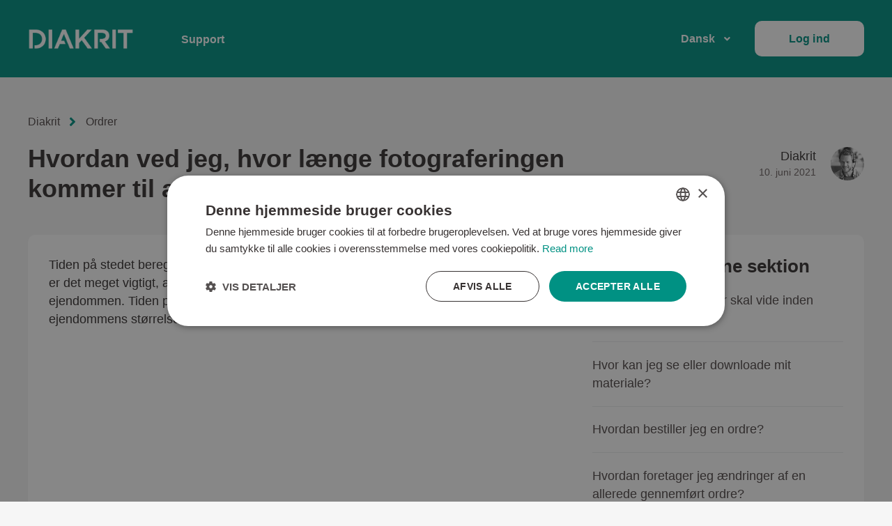

--- FILE ---
content_type: text/html; charset=utf-8
request_url: https://help.diakrit.com/hc/da/articles/4402115564313-Hvordan-ved-jeg-hvor-l%C3%A6nge-fotograferingen-kommer-til-at-tage
body_size: 6945
content:
<!DOCTYPE html>
<html dir="ltr" lang="da">
<head>
  <meta charset="utf-8" />
  <!-- v26903 -->


  <title>Hvordan ved jeg, hvor længe fotograferingen kommer til at tage? &ndash; Diakrit</title>

  

  <meta name="description" content="Tiden på stedet beregnes ud fra oplysningerne du har afgivet under Generelle detaljer, derfor er det meget vigtigt, at oplysningerne er..." /><meta property="og:image" content="https://help.diakrit.com/hc/theming_assets/01HZKW82E2TDNE9SHGBEDJ1TF0" />
<meta property="og:type" content="website" />
<meta property="og:site_name" content="Diakrit" />
<meta property="og:title" content="Hvordan ved jeg, hvor længe fotograferingen kommer til at tage?" />
<meta property="og:description" content="Tiden på stedet beregnes ud fra oplysningerne du har afgivet under Generelle detaljer, derfor er det meget vigtigt, at oplysningerne er korrekt, således at vores fotografer har nok tid på ejendomme..." />
<meta property="og:url" content="https://help.diakrit.com/hc/da/articles/4402115564313-Hvordan-ved-jeg-hvor-l%C3%A6nge-fotograferingen-kommer-til-at-tage" />
<link rel="canonical" href="https://help.diakrit.com/hc/da/articles/4402115564313-Hvordan-ved-jeg-hvor-l%C3%A6nge-fotograferingen-kommer-til-at-tage">
<link rel="alternate" hreflang="da" href="https://help.diakrit.com/hc/da/articles/4402115564313-Hvordan-ved-jeg-hvor-l%C3%A6nge-fotograferingen-kommer-til-at-tage">
<link rel="alternate" hreflang="en-us" href="https://help.diakrit.com/hc/en-us/articles/4402115564313-How-long-will-the-photoshoot-take">
<link rel="alternate" hreflang="no" href="https://help.diakrit.com/hc/no/articles/4402115564313-Hvordan-vet-jeg-hvor-lenge-fotografen-skal-v%C3%A6re-p%C3%A5-fotografering">
<link rel="alternate" hreflang="sv" href="https://help.diakrit.com/hc/sv/articles/4402115564313-Hur-vet-jag-hur-l%C3%A4nge-fotografen-kommer-vara-p%C3%A5-plats">
<link rel="alternate" hreflang="x-default" href="https://help.diakrit.com/hc/en-us/articles/4402115564313-How-long-will-the-photoshoot-take">

  <link rel="stylesheet" href="//static.zdassets.com/hc/assets/application-f34d73e002337ab267a13449ad9d7955.css" media="all" id="stylesheet" />
  <link rel="stylesheet" type="text/css" href="/hc/theming_assets/628570/263839/style.css?digest=30359474716701">

  <link rel="icon" type="image/x-icon" href="/hc/theming_assets/01HZKW82JAA7KP25AFSFBZ378R">

    

  <meta name="viewport" content="width=device-width, initial-scale=1.0"/>


<link rel="stylesheet" href="https://cdn.jsdelivr.net/npm/normalize.css@8.0.1/normalize.css" />
<link rel="stylesheet" href="https://use.fontawesome.com/releases/v5.4.2/css/all.css" />
<link rel="stylesheet" href="https://cdn.jsdelivr.net/gh/highlightjs/cdn-release@10.1.1/build/styles/github.min.css"/>
<link rel="stylesheet" href="https://cdn.jsdelivr.net/npm/magnific-popup@1.1.0/dist/magnific-popup.css"/>
<script src="https://cdn.jsdelivr.net/npm/jquery@3.5.1/dist/jquery.min.js"></script>
<script src="https://cdn.jsdelivr.net/npm/magnific-popup@1.1.0/dist/jquery.magnific-popup.min.js"></script>
<script src="https://cdn.jsdelivr.net/gh/highlightjs/cdn-release@10.1.1/build/highlight.min.js"></script>
<script>
  window.LotusConfig = {};
  LotusConfig.css = {
    activeClass: 'is-active',
    hiddenClass: 'is-hidden'
  };
</script>
<script src="/hc/theming_assets/01HZKW829P0F7HYM3KZHEC5WEJ"></script>
<script src="/hc/theming_assets/01HZKW81Q36GEGD5SS3TGNE10N"></script>
<script src="/hc/theming_assets/01HZKW80ZJ62VBNGRSR541C2R2"></script>
<script src="/hc/theming_assets/01HZKW81ES3QJWFHAGKZE1YXWE"></script>

<!-- Google Tag Manager -->
<script>
    window.addEventListener('load', () => {
        (function(w,d,s,l,i) {
            w[l] = w[l] || [];
            w[l].push(
                    {'gtm.start': new Date().getTime(),event:'gtm.js'}
            );
            var f = d.getElementsByTagName(s)[0],
                    j = d.createElement(s),
                    dl = l !='dataLayer' ? '&l='+l : '';
            j.async=true;
            j.src='https://www.googletagmanager.com/gtm.js?id='+i+dl;
            f.parentNode.insertBefore(j,f);
        })(window,document,'script','dataLayer','GTM-56K6Q2M');

        dataLayer.push({'org_name': HelpCenter.user.organizations[0].name});
    });
</script>
<!-- End Google Tag Manager -->

  
</head>
<body class="">
  
  
  

  <a class="skip-navigation" tabindex="1" href="#main-content">Gå til hovedindhold</a>
<div class="layout">
  <div class="layout__head">
    <header class="topbar container" data-topbar>
      <div class="container-inner">
        <div class="topbar__inner">
          <div class="topbar__col topbar__logo clearfix">
            <div class="logo-wrapper">
              <div class="logo">
                <a title="Startside" href="/hc/da">
                  <img src="/hc/theming_assets/01HZKW82E2TDNE9SHGBEDJ1TF0" alt="Logo">
                </a>
              </div>
            </div>
            <button type="button" role="button" aria-label="Toggle Navigation" class="lines-button x hidden-lg" data-toggle-menu>
              <span class="lines"></span>
            </button>
          </div>
          <div class="topbar__col topbar__menu">
            <div class="topbar__collapse" data-menu>
              <ul class="topbar__navigation">
                
                  <li>
                    <a href="https://help.diakrit.com/hc/articles/4415869703321-Contact-Support">
                      
                        Support
                      
                    </a>
                  </li>
                

                

                
              </ul>
              <div class="topbar__controls">
                
                  <div class="dropdown language-selector hidden-xs hidden-xxs hidden-sm language-selector--flags" aria-haspopup="true">
                    <a data-url="/hc/change_language/da?return_to=%2Fhc%2Fda%2Farticles%2F4402115564313-Hvordan-ved-jeg-hvor-l%25C3%25A6nge-fotograferingen-kommer-til-at-tage" class="dropdown-toggle btn btn--topbar">
                      Dansk
                    </a>
                    <span class="dropdown-menu" role="menu">
                      
                        <a data-url="/hc/change_language/en-us?return_to=%2Fhc%2Fen-us%2Farticles%2F4402115564313-How-long-will-the-photoshoot-take" href="/hc/change_language/en-us?return_to=%2Fhc%2Fen-us%2Farticles%2F4402115564313-How-long-will-the-photoshoot-take" dir="ltr" rel="nofollow" role="menuitem">
                          English (US)
                        </a>
                      
                        <a data-url="/hc/change_language/no?return_to=%2Fhc%2Fno%2Farticles%2F4402115564313-Hvordan-vet-jeg-hvor-lenge-fotografen-skal-v%25C3%25A6re-p%25C3%25A5-fotografering" href="/hc/change_language/no?return_to=%2Fhc%2Fno%2Farticles%2F4402115564313-Hvordan-vet-jeg-hvor-lenge-fotografen-skal-v%25C3%25A6re-p%25C3%25A5-fotografering" dir="ltr" rel="nofollow" role="menuitem">
                          Norsk
                        </a>
                      
                        <a data-url="/hc/change_language/sv?return_to=%2Fhc%2Fsv%2Farticles%2F4402115564313-Hur-vet-jag-hur-l%25C3%25A4nge-fotografen-kommer-vara-p%25C3%25A5-plats" href="/hc/change_language/sv?return_to=%2Fhc%2Fsv%2Farticles%2F4402115564313-Hur-vet-jag-hur-l%25C3%25A4nge-fotografen-kommer-vara-p%25C3%25A5-plats" dir="ltr" rel="nofollow" role="menuitem">
                          Svenska
                        </a>
                      
                    </span>
                  </div>
                 

                
                  <a class="btn btn--topbar btn--login" rel="nofollow" data-auth-action="signin" title="Åbner en dialogboks" role="button" href="/hc/da/signin?return_to=https%3A%2F%2Fhelp.diakrit.com%2Fhc%2Fda%2Farticles%2F4402115564313-Hvordan-ved-jeg-hvor-l%25C3%25A6nge-fotograferingen-kommer-til-at-tage">
                    Log ind
                  </a>
                

                
                  <div class="dropdown topbar__locales language-selector hidden-lg hidden-md language-selector--flags" aria-haspopup="true">
                    <a data-url="/hc/change_language/da?return_to=%2Fhc%2Fda%2Farticles%2F4402115564313-Hvordan-ved-jeg-hvor-l%25C3%25A6nge-fotograferingen-kommer-til-at-tage" class="dropdown-toggle btn btn--topbar">
                      Dansk
                    </a>
                    <span class="dropdown-menu" role="menu">
                      
                        <a data-url="/hc/change_language/en-us?return_to=%2Fhc%2Fen-us%2Farticles%2F4402115564313-How-long-will-the-photoshoot-take" href="/hc/change_language/en-us?return_to=%2Fhc%2Fen-us%2Farticles%2F4402115564313-How-long-will-the-photoshoot-take" dir="ltr" rel="nofollow" role="menuitem">
                          English (US)
                        </a>
                      
                        <a data-url="/hc/change_language/no?return_to=%2Fhc%2Fno%2Farticles%2F4402115564313-Hvordan-vet-jeg-hvor-lenge-fotografen-skal-v%25C3%25A6re-p%25C3%25A5-fotografering" href="/hc/change_language/no?return_to=%2Fhc%2Fno%2Farticles%2F4402115564313-Hvordan-vet-jeg-hvor-lenge-fotografen-skal-v%25C3%25A6re-p%25C3%25A5-fotografering" dir="ltr" rel="nofollow" role="menuitem">
                          Norsk
                        </a>
                      
                        <a data-url="/hc/change_language/sv?return_to=%2Fhc%2Fsv%2Farticles%2F4402115564313-Hur-vet-jag-hur-l%25C3%25A4nge-fotografen-kommer-vara-p%25C3%25A5-plats" href="/hc/change_language/sv?return_to=%2Fhc%2Fsv%2Farticles%2F4402115564313-Hur-vet-jag-hur-l%25C3%25A4nge-fotografen-kommer-vara-p%25C3%25A5-plats" dir="ltr" rel="nofollow" role="menuitem">
                          Svenska
                        </a>
                      
                    </span>
                  </div>
                 
              </div>
            </div>
          </div>
        </div>
      </div>
    </header>
  </div>
  <div class="layout__main">


  <main role="main">
    <div class="container article" id="main-content">
  <div class="container-inner">
    <div class="row article__header">
      <div class="column column--md-8 column--lg-9">
        <ol class="breadcrumbs">
  
    <li title="Diakrit">
      
        <a href="/hc/da">Diakrit</a>
      
    </li>
  
    <li title="Ordrer">
      
        <a href="/hc/da/sections/900001075726-Ordrer">Ordrer</a>
      
    </li>
  
</ol>

        <h1 class="article__title" itemprop="name">
          
          Hvordan ved jeg, hvor længe fotograferingen kommer til at tage?
          
            <div class="article__subscribe article-subscribe">
              <div data-helper="subscribe" data-json="{&quot;item&quot;:&quot;article&quot;,&quot;url&quot;:&quot;/hc/da/articles/4402115564313-Hvordan-ved-jeg-hvor-l%C3%A6nge-fotograferingen-kommer-til-at-tage/subscription.json&quot;,&quot;follow_label&quot;:&quot;Følg&quot;,&quot;unfollow_label&quot;:&quot;Følg ikke længere&quot;,&quot;following_label&quot;:&quot;Følger&quot;,&quot;can_subscribe&quot;:true,&quot;is_subscribed&quot;:false}"></div>
            </div>
          
        </h1>
      </div>
      <div class="column column--md-4 column--lg-3">
        <div class="entry-info entry-info_right">
          
            <div class="entry-info__avatar">
              <div class="avatar ">
                <img class="user-avatar user-avatar--default"
                    src="https://help.diakrit.com/system/photos/1900214282108/Customer-Service-man.png" alt="Avatar">
              </div>
            </div>
          
          <div class="entry-info__content">
            
              <b class="entry-info__author">
                
                  Diakrit
                
              </b>
            
            <div class="meta"><time datetime="2021-06-10T00:59:23Z" title="2021-06-10T00:59:23Z" data-format="LL" data-datetime="calendar">10. juni 2021 00:59</time></div>
          </div>
        </div>
      </div>
    </div>

    <div class="box">
      <div class="row">
        <div class="article-container__column article-container__sidenav">
          <div data-sidenav='{"mobileBreakpoint": 991}'></div>
        </div>
        
        <div class="article-container__column article-container__article">
          <div class="article__body" data-article>
            <p><span style="font-weight: 300;">Tiden på stedet beregnes ud fra oplysningerne du har afgivet under </span><strong>Generelle detaljer</strong><span style="font-weight: 300;">, derfor er det meget vigtigt, at oplysningerne er korrekt, således at vores fotografer har nok tid på ejendommen. Tiden på ejendommen kan variere meget, da den afhænger både af ejendommens størrelse, valg af produkter og fotografen.</span></p>
  
            <div class="article__attachments">
              
            </div>
          </div>
        </div>
        <div class="article-container__column article-container__toc">
          <div data-toc='{"mobileBreakpoint": 991}'></div>
        </div>
        <div class="article-container__column article-container__sidebar">
          <section class="related-articles">
            <h3 class="section-articles__title">Artikler i denne sektion</h3>
            <ul class="section-articles__list">
              
                <li class="section-articles__item">
                  <a href="/hc/da/articles/4402115712921-Er-der-noget-min-s%C3%A6lger-skal-vide-inden-fotograferingen" class="section-articles__link ">Er der noget min sælger skal vide inden fotograferingen?</a>
                </li>
              
                <li class="section-articles__item">
                  <a href="/hc/da/articles/4402595308825-Hvor-kan-jeg-se-eller-downloade-mit-materiale" class="section-articles__link ">Hvor kan jeg se eller downloade mit materiale?</a>
                </li>
              
                <li class="section-articles__item">
                  <a href="/hc/da/articles/4402115364889-Hvordan-bestiller-jeg-en-ordre" class="section-articles__link ">Hvordan bestiller jeg en ordre?</a>
                </li>
              
                <li class="section-articles__item">
                  <a href="/hc/da/articles/4403558950041-Hvordan-foretager-jeg-%C3%A6ndringer-af-en-allerede-gennemf%C3%B8rt-ordre" class="section-articles__link ">Hvordan foretager jeg ændringer af en allerede gennemført ordre?</a>
                </li>
              
                <li class="section-articles__item">
                  <a href="/hc/da/articles/4402115483545-Hvordan-ser-jeg-fotografens-tilg%C3%A6ngelighed" class="section-articles__link ">Hvordan ser jeg fotografens tilgængelighed?</a>
                </li>
              
                <li class="section-articles__item">
                  <a href="/hc/da/articles/4403339978521-Hvor-kan-jeg-se-ekstra-billeder-der-ikke-er-redigeret" class="section-articles__link ">Hvor kan jeg se ekstra billeder, der ikke er redigeret?</a>
                </li>
              
                <li class="section-articles__item">
                  <a href="/hc/da/articles/4402123690905-Hvordan-bestiller-jeg-en-til-video-eller-drone-fotografering" class="section-articles__link ">Hvordan bestiller jeg en til video eller drone fotografering</a>
                </li>
              
                <li class="section-articles__item">
                  <a href="/hc/da/articles/4402115468185-Hvordan-deler-jeg-booking-oplysninger" class="section-articles__link ">Hvordan deler jeg booking oplysninger?</a>
                </li>
              
                <li class="section-articles__item">
                  <a href="/hc/da/articles/4403348521241-Hvordan-sender-jeg-en-rettelse-til-en-leveret-plantegning" class="section-articles__link ">Hvordan sender jeg en rettelse til en leveret plantegning?</a>
                </li>
              
                <li class="section-articles__item">
                  <a href="/hc/da/articles/4403382061209-Hvordan-sender-jeg-en-rettelse-til-et-leveret-billede" class="section-articles__link ">Hvordan sender jeg en rettelse til et leveret billede?</a>
                </li>
              
            </ul>
            
              <a href="/hc/da/sections/900001075726-Ordrer" class="btn btn--default">Se mere</a>
            
          </section>
        </div>
      </div>
    </div>

    
      <style>
        .article__vote-item_up:before {
          background: url(/hc/theming_assets/01HZKW813JQ0SAHXBRTM7C42KJ);
        }

        .article__vote-item_down:before {
          background: url(/hc/theming_assets/01HZKW82425C2JR0VK0KG0VMZQ);
        }
      </style>
      <div class="box article__vote">
        <div class="article__vote-question">Var denne artikel en hjælp?</div>
        <div class="article__vote-controls">
          <button type="button" class="btn btn--default article__vote-item article__vote-item_up" data-auth-action="signin" aria-label="Denne artikel var en hjælp" aria-pressed="false">Ja</button>
          <button type="button" class="btn btn--default article__vote-item article__vote-item_down" data-auth-action="signin" aria-label="Denne artikel var ikke nogen hjælp" aria-pressed="false">Nej</button>
        </div>
        <div class="article__vote-count">
          <span class="meta">0 ud af 0 fandt dette nyttigt</span>
        </div>
      </div>
    

    

    <div class="search-box search-box_page">
      <svg version="1.1" xmlns="http://www.w3.org/2000/svg" viewBox="0 0 25 26">
        <path d="M20,18.9c1.6-2.1,2.4-4.6,2.4-7.2c0-6.4-5-11.7-11.2-11.7C5,0,0,5.3,0,11.7s5,11.7,11.2,11.7
              c2.5,0,5-0.9,6.9-2.5l4.6,4.8c0.3,0.3,0.6,0.4,0.9,0.4c0.3,0,0.7-0.1,0.9-0.4c0.5-0.6,0.5-1.4,0-2L20,18.9z M20,12
              c0,4.9-3.8,9-8.5,9s-9.1-4.1-9.1-9s4.4-9.5,9.1-9.5S20,7,20,12z"/>
      </svg>
      <form role="search" class="search" data-search="" data-instant="true" autocomplete="off" action="/hc/da/search" accept-charset="UTF-8" method="get"><input type="hidden" name="utf8" value="&#x2713;" autocomplete="off" /><input type="search" name="query" id="query" placeholder="Search in your own language..." autocomplete="off" aria-label="Search in your own language..." />
<input type="submit" name="commit" value="Søg" /></form>
    </div>
    
  </div>
</div>
  </main>

  </div>
<div class="footer">
  <footer class="container">
    <div class="container-inner">
      <div class="row">
        <div class="column column--sm-5 custom-block">
          <div class="footer__logo">
            <a title="Startside" href="/hc/da">
              <img src="/hc/theming_assets/01HZKW83MMTQMM9EA71JZ5G2Q6" alt="Logo">
            </a>
          </div>
          <div class="footer__text">
            
              
            
          </div>
        </div>
        <div class="column column--sm-2 column--xs-6 custom-block">
          

          <ul class="footer__menu">
            
            
            
          </ul>
        </div>
        <div class="column column--sm-2 column--xs-6 custom-block">
          
          <ul class="footer__menu">
          
          
          
          </ul>
        </div>
        <div class="column column--sm-3 custom-block">
          
          <ul class="footer__menu footer__menu_contacts">
            
            
              <li>
                  <a href="javascript:void(0)" class="csconsentlink">Cookie Settings</a>
              </li>
          </ul>
          <div class="footer__social">
            
            
            
            
            
          </div>
        </div>
      </div>

      <div class="footer_copyright">&copy; Diakrit. Theme by
        <a href="https://www.lotusthemes.com" target="_blank" rel="noopener noreferrer">Lotus Themes</a></div>
    </div>
  </footer>
</div>
</div>





  <!-- / -->

  
  <script src="//static.zdassets.com/hc/assets/da.a185483944c53c1e6858.js"></script>
  

  <script type="text/javascript">
  /*

    Greetings sourcecode lurker!

    This is for internal Zendesk and legacy usage,
    we don't support or guarantee any of these values
    so please don't build stuff on top of them.

  */

  HelpCenter = {};
  HelpCenter.account = {"subdomain":"diakrithelpdesk","environment":"production","name":"Diakrit"};
  HelpCenter.user = {"identifier":"da39a3ee5e6b4b0d3255bfef95601890afd80709","email":null,"name":"","role":"anonymous","avatar_url":"https://assets.zendesk.com/hc/assets/default_avatar.png","is_admin":false,"organizations":[],"groups":[]};
  HelpCenter.internal = {"asset_url":"//static.zdassets.com/hc/assets/","web_widget_asset_composer_url":"https://static.zdassets.com/ekr/snippet.js","current_session":{"locale":"da","csrf_token":null,"shared_csrf_token":null},"usage_tracking":{"event":"article_viewed","data":"[base64]","url":"https://help.diakrit.com/hc/activity"},"current_record_id":"4402115564313","current_record_url":"/hc/da/articles/4402115564313-Hvordan-ved-jeg-hvor-l%C3%A6nge-fotograferingen-kommer-til-at-tage","current_record_title":"Hvordan ved jeg, hvor længe fotograferingen kommer til at tage?","current_text_direction":"ltr","current_brand_id":263839,"current_brand_name":"Diakrit","current_brand_url":"https://diakrithelpdesk.zendesk.com","current_brand_active":true,"current_path":"/hc/da/articles/4402115564313-Hvordan-ved-jeg-hvor-l%C3%A6nge-fotograferingen-kommer-til-at-tage","show_autocomplete_breadcrumbs":true,"user_info_changing_enabled":false,"has_user_profiles_enabled":false,"has_end_user_attachments":true,"user_aliases_enabled":false,"has_anonymous_kb_voting":false,"has_multi_language_help_center":true,"show_at_mentions":false,"embeddables_config":{"embeddables_web_widget":false,"embeddables_help_center_auth_enabled":false,"embeddables_connect_ipms":false},"answer_bot_subdomain":"static","gather_plan_state":"subscribed","has_article_verification":true,"has_gather":true,"has_ckeditor":false,"has_community_enabled":false,"has_community_badges":true,"has_community_post_content_tagging":false,"has_gather_content_tags":true,"has_guide_content_tags":true,"has_user_segments":true,"has_answer_bot_web_form_enabled":false,"has_garden_modals":false,"theming_cookie_key":"hc-da39a3ee5e6b4b0d3255bfef95601890afd80709-2-preview","is_preview":false,"has_search_settings_in_plan":true,"theming_api_version":2,"theming_settings":{"toggle_translations":false,"toggle_flags":true,"have_more_questions":"Have more questions?","share_it":"Share it, if you like it.","body_bg":"rgba(246, 246, 246, 1)","brand_primary":"rgba(0, 145, 131, 1)","brand_secondary":"#fff","text_color":"rgba(55, 50, 50, 1)","link_color":"rgba(0, 145, 131, 1)","font_size_base":"18px","font_family_base":"'Roboto', sans-serif","line_height_base":"1.45","button_color_1":"#eceeef","button_color_2":"rgba(0, 145, 131, 1)","logo":"/hc/theming_assets/01HZKW82E2TDNE9SHGBEDJ1TF0","logo_height":"30px","favicon":"/hc/theming_assets/01HZKW82JAA7KP25AFSFBZ378R","border_radius_base":"10px","hero_unit_bg_color":"rgba(0, 145, 131, 1)","hero_unit_title_color":"#ffffff","hero_unit_subtitle_color":"rgba(255, 255, 255, 1)","hero_homepage_image":"/hc/theming_assets/01HZKW82R430TT6E76M8A12SY0","hero_title":"How can we help?","hero_subtitle":"Here you can find answers to our most common questions.","search_placeholder":"Search in your own language...","toggle_custom_blocks":false,"toggle_category_tree":true,"toggle_promoted_articles":true,"promoted_articles_description":"Find our featured articles and guides here","toggle_still_have_questions":false,"still_have_questions":"Still have questions?","still_have_questions_text":"Our support team is here for you!","contact_us_button_text":"Contact us","topbar_link_1_toggle":true,"topbar_link_1_title":"Support","topbar_link_1_url":"https://help.diakrit.com/hc/articles/4415869703321-Contact-Support","topbar_link_2_toggle":false,"topbar_link_2_title":"Process","topbar_link_2_url":"https://www.diakrit.com/contact","topbar_link_3_toggle":false,"topbar_link_3_title":"Contact","topbar_link_3_url":"https://www.diakrit.com/contact","brand_info":"#5bc0de","brand_success":"#0c9","brand_warning":"#fad782","brand_danger":"#ff5252","icon_color":"rgba(0, 145, 131, 1)","icon_height":"86px","custom_block_1_type":"hidden","custom_block_1_icon":"/hc/theming_assets/01HZKW82Y75TMNHN9VHKEA4V7Q","custom_block_1_title":"FAQ","custom_block_1_description":"Need help? We have you covered.","custom_block_1_url":"#","custom_block_2_type":"hidden","custom_block_2_icon":"/hc/theming_assets/01HZKW835FN8WRWPKWM1DMZYC0","custom_block_2_title":"Lorem ipsum","custom_block_2_description":"Questions? Find the answers to any question.","custom_block_2_url":"#","custom_block_3_type":"hidden","custom_block_3_icon":"/hc/theming_assets/01HZKW839YBNRYTYGYK2KCY8P3","custom_block_3_title":"Process","custom_block_3_description":"Ask questions and share your ideas!","custom_block_3_url":"#","topbar_text_color":"#fff","topbar_link_color":"#fff","topbar_button_color":"#fff","footer_image":"/hc/theming_assets/01HZKW83GZZGP5FZGJD2CFEKSD","footer_bg":"#fff","footer_text_color":"rgba(55, 50, 50, 1)","footer_link_color":"rgba(0, 145, 131, 1)","footer_logo":"/hc/theming_assets/01HZKW83MMTQMM9EA71JZ5G2Q6","footer_text":"","footer_social_icon_height":"20px","footer_link_group_1_toggle":false,"footer_link_group_1_title":"Support","footer_link_group_2_toggle":false,"footer_link_group_2_title":"Footer Link Group 2","footer_link_group_3_toggle":false,"footer_link_group_3_title":"Footer Link Group 3","footer_link_1_toggle":false,"footer_link_1_title":"Support","footer_link_1_url":"https://help.diakrit.com/hc/articles/4402115364889-How-do-I-place-an-order-","footer_link_2_toggle":false,"footer_link_2_title":"Footer Link 2","footer_link_2_url":"#link2","footer_link_3_toggle":false,"footer_link_3_title":"Footer Link 3","footer_link_3_url":"#link3","footer_link_4_toggle":false,"footer_link_4_title":"Footer Link 4","footer_link_4_url":"#link4","footer_link_5_toggle":false,"footer_link_5_title":"Footer Link 5","footer_link_5_url":"#link5","footer_link_6_toggle":false,"footer_link_6_title":"Footer Link 6","footer_link_6_url":"#link6","footer_link_7_toggle":false,"footer_link_7_title":"Footer Link 7","footer_link_7_url":"#link7","footer_link_8_toggle":false,"footer_link_8_title":"Footer Link 8","footer_link_8_url":"#link8","toggle_facebook_icon":false,"facebook_url":"https://facebook.com","toggle_twitter_icon":false,"twitter_url":"https://twitter.com","toggle_youtube_icon":false,"youtube_url":"https://youtube.com","toggle_linkedin_icon":false,"linkedin_url":"https://linkedin.com","toggle_instagram_icon":false,"instagram_url":"https://instagram.com","show_article_author":true,"show_article_comments":false,"show_follow_article":true,"show_article_sharing":false,"show_follow_community_post":true,"show_follow_community_topic":true,"show_follow_section":true},"has_pci_credit_card_custom_field":true,"help_center_restricted":false,"is_assuming_someone_else":false,"flash_messages":[],"user_photo_editing_enabled":true,"user_preferred_locale":"en-us","base_locale":"da","login_url":"https://diakrithelpdesk.zendesk.com/access?locale=da\u0026brand_id=263839\u0026return_to=https%3A%2F%2Fhelp.diakrit.com%2Fhc%2Fda%2Farticles%2F4402115564313-Hvordan-ved-jeg-hvor-l%25C3%25A6nge-fotograferingen-kommer-til-at-tage","has_alternate_templates":true,"has_custom_statuses_enabled":false,"has_hc_generative_answers_setting_enabled":true,"has_generative_search_with_zgpt_enabled":false,"has_suggested_initial_questions_enabled":false,"has_guide_service_catalog":true,"has_service_catalog_search_poc":false,"has_service_catalog_itam":false,"has_csat_reverse_2_scale_in_mobile":false,"has_knowledge_navigation":false,"has_unified_navigation":false,"has_unified_navigation_eap_access":true,"has_csat_bet365_branding":false,"version":"v26903","dev_mode":false};
</script>

  
  
  <script src="//static.zdassets.com/hc/assets/hc_enduser-3fe137bd143765049d06e1494fc6f66f.js"></script>
  <script type="text/javascript" src="/hc/theming_assets/628570/263839/script.js?digest=30359474716701"></script>
  
</body>
</html>

--- FILE ---
content_type: text/css; charset=utf-8
request_url: https://help.diakrit.com/hc/theming_assets/628570/263839/style.css?digest=30359474716701
body_size: 26070
content:
/* Reset the box-sizing */

*,
*:before,
*:after,
input,
input:before,
input:after,
select,
select:before,
select:after,
textarea,
textarea:before,
textarea:after,
input[type="search"],
input[type="search"]:before,
input[type="search"]:after {
  box-sizing: border-box;
}

html,
body {
  height: 100%;
}

/* Body reset */

html {
  -webkit-tap-highlight-color: rgba(0, 0, 0, 0);
}

body {
  font-family: 'Overpass', 'Roboto', Sans-serif;
  font-size: 18px;
  line-height: 1.45;
  color: rgba(55, 50, 50, 1);
  text-rendering: optimizeLegibility;
  -webkit-font-smoothing: antialiased;
}

[dir] body {
  background-color: rgba(246, 246, 246, 1);
}

body.menu-opened {
  overflow: hidden;
}

.body-overlay {
  position: fixed;
  top: 0;
  z-index: 98;
  display: block;
  width: 100%;
  height: 100%;
  visibility: hidden;
  opacity: 0;
  transition: all 0.3s;
}

[dir] .body-overlay {
  background: rgba(246, 246, 246, 1);
}

[dir="ltr"] .body-overlay {
  left: 0;
}

[dir="rtl"] .body-overlay {
  right: 0;
}

.menu-opened .body-overlay {
  visibility: visible;
  opacity: 0.7;
}

/* Reset fonts for relevant elements */

input,
button,
select,
textarea {
  font-family: inherit;
  font-size: inherit;
  line-height: inherit;
}

input:focus,
input:active,
button:focus,
button:active,
select:focus,
select:active,
textarea:focus,
textarea:active {
  outline: none;
}

/* Placeholder */

::-webkit-input-placeholder {
  /* Chrome */
  color: rgba(55, 50, 50, 1);
}

:-ms-input-placeholder {
  /* IE 10+ */
  color: rgba(55, 50, 50, 1);
}

::-moz-placeholder {
  /* Firefox 19+ */
  color: rgba(55, 50, 50, 1);
  opacity: 1;
}

:-moz-placeholder {
  /* Firefox 4 - 18 */
  color: rgba(55, 50, 50, 1);
  opacity: 1;
}

/* Links */

a {
  color: rgba(0, 145, 131, 1);
  text-decoration: none;
  transition: all 0.3s;
}

a:hover,
a:focus {
  color: #00453e;
  text-decoration: none;
}

[dir] figure {
  margin: 0;
}

img {
  max-width: 100%;
  height: auto;
  vertical-align: middle;
}

hr {
  display: block;
  height: 1px;
}

[dir] hr {
  padding: 0;
  margin: 1em 0;
  border: 0;
  border-top: 1px solid #eceeef;
}

audio,
canvas,
iframe,
img,
svg,
video {
  vertical-align: middle;
}

/* Headings */

h1 {
  font-weight: 600;
  line-height: 1.2;
}

h2 {
  font-weight: 600;
  line-height: 1.2;
}

h3 {
  font-weight: 600;
  line-height: 1.2;
}

h4 {
  font-weight: 600;
  line-height: 1.2;
}

h5 {
  font-weight: 600;
  line-height: 1.2;
}

h6 {
  font-weight: 600;
  line-height: 1.2;
}

.h1 {
  font-weight: 600;
  line-height: 1.2;
}

.h2 {
  font-weight: 600;
  line-height: 1.2;
}

.h3 {
  font-weight: 600;
  line-height: 1.2;
}

.h4 {
  font-weight: 600;
  line-height: 1.2;
}

.h5 {
  font-weight: 600;
  line-height: 1.2;
}

.h6 {
  font-weight: 600;
  line-height: 1.2;
}

.wysiwyg-font-size-x-large {
  font-weight: 600;
  line-height: 1.2;
}

.wysiwyg-font-size-large {
  font-weight: 600;
  line-height: 1.2;
}

.wysiwyg-font-size-medium {
  font-weight: 600;
  line-height: 1.2;
}

[dir] h1 {
  margin: 0 0 calc(18px * 1.45);
}

[dir] h2 {
  margin: 0 0 calc(18px * 1.45);
}

[dir] h3 {
  margin: 0 0 calc(18px * 1.45);
}

[dir] h4 {
  margin: 0 0 calc(18px * 1.45);
}

[dir] h5 {
  margin: 0 0 calc(18px * 1.45);
}

[dir] h6 {
  margin: 0 0 calc(18px * 1.45);
}

[dir] .h1 {
  margin: 0 0 calc(18px * 1.45);
}

[dir] .h2 {
  margin: 0 0 calc(18px * 1.45);
}

[dir] .h3 {
  margin: 0 0 calc(18px * 1.45);
}

[dir] .h4 {
  margin: 0 0 calc(18px * 1.45);
}

[dir] .h5 {
  margin: 0 0 calc(18px * 1.45);
}

[dir] .h6 {
  margin: 0 0 calc(18px * 1.45);
}

[dir] p {
  margin: 0 0 calc(18px * 1.45);
}

[dir] .wysiwyg-font-size-x-large {
  margin: 0 0 calc(18px * 1.45);
}

[dir] .wysiwyg-font-size-large {
  margin: 0 0 calc(18px * 1.45);
}

[dir] .wysiwyg-font-size-medium {
  margin: 0 0 calc(18px * 1.45);
}

[dir] ul {
  margin: calc(18px * 1.45) 0;
}

[dir] ol {
  margin: calc(18px * 1.45) 0;
}

h1 {
  font-size: calc(18px * 2.11);
}

.h1 {
  font-size: calc(18px * 2.11);
}

h2 {
  font-size: calc(18px * 2);
}

.h2 {
  font-size: calc(18px * 2);
}

.wysiwyg-font-size-x-large {
  font-size: calc(18px * 2);
}

h3 {
  font-size: calc(18px * 1.45);
}

.h3 {
  font-size: calc(18px * 1.45);
}

.wysiwyg-font-size-large {
  font-size: calc(18px * 1.45);
}

h4 {
  font-size: calc(18px * 1.21);
}

.h4 {
  font-size: calc(18px * 1.21);
}

.wysiwyg-font-size-medium {
  font-size: calc(18px * 1.21);
}

h5 {
  font-size: calc(18px * 1.11);
}

.h5 {
  font-size: calc(18px * 1.11);
}

h6 {
  font-size: calc(18px * 1);
}

.h6 {
  font-size: calc(18px * 1);
}

b,
strong {
  font-weight: 600;
}

small,
.small {
  font-size: 80%;
  font-weight: normal;
  line-height: 1;
}

/* Description Lists */

[dir] dl {
  margin-top: 0;
  margin-bottom: calc(18px * 1.45);
}

dt {
  line-height: 1.45;
}

[dir] dt {
  margin-bottom: calc(18px * 1.45 / 2);
}

dd {
  line-height: 1.45;
}

[dir] dd {
  margin-bottom: calc(18px * 1.45 / 2);
}

dt {
  font-weight: bold;
}

dd {
  /* Undo browser default */
}

[dir="ltr"] dd {
  margin-left: 0;
}

[dir="rtl"] dd {
  margin-right: 0;
}

.dl-horizontal:before,
.dl-horizontal:after {
  display: table;
  content: "";
}

[dir] .dl-horizontal:after {
  clear: both;
}

.dl-horizontal dt {
  overflow: hidden;
  text-overflow: ellipsis;
  white-space: nowrap;
}

@media (min-width: 768px) {
  .dl-horizontal dt {
    width: 30%;
  }

  [dir] .dl-horizontal dt {
    clear: both;
  }

  [dir="ltr"] .dl-horizontal dt {
    float: left;
    padding-right: 15px;
  }

  [dir="rtl"] .dl-horizontal dt {
    float: right;
    padding-left: 15px;
  }
}

@media (min-width: 768px) {
  .dl-horizontal dd {
    width: 70%;
  }

  [dir="ltr"] .dl-horizontal dd {
    float: right;
  }

  [dir="rtl"] .dl-horizontal dd {
    float: left;
  }
}

/* Abbreviations and acronyms */

[dir] abbr[title] {
  cursor: help;
  border-bottom: 1px dotted #818a91;
}

[dir] abbr[data-original-title] {
  cursor: help;
  border-bottom: 1px dotted #818a91;
}

/* Blockquotes */

blockquote {
  font-family: "Overpass";
  font-style: italic;
}

[dir] blockquote {
  padding: calc(18px * 1.45 / 2)
    calc(18px * 1.45);
  margin: 0 0 calc(18px * 1.45);
  background-color: #f7f7f9;
}

[dir="ltr"] blockquote {
  border-left: 5px solid #eceeef;
}

[dir="rtl"] blockquote {
  border-right: 5px solid #eceeef;
}

[dir="ltr"] blockquote.is-colored {
  border-left: 5px solid rgba(0, 145, 131, 1);
}

[dir="rtl"] blockquote.is-colored {
  border-right: 5px solid rgba(0, 145, 131, 1);
}

[dir] blockquote p:last-child,
[dir] blockquote ul:last-child,
[dir] blockquote ol:last-child {
  margin-bottom: 0;
}

/* Code */

[dir] code {
  padding: 20px !important;
  border-radius: 10px !important;
}

/*  Addresses */

address {
  font-style: normal;
  line-height: 1.45;
}

[dir] address {
  margin-bottom: calc(18px * 1.45);
}

.clearfix:before,
.clearfix:after {
  display: table;
  content: "";
}

[dir] .clearfix:after {
  clear: both;
}

.sr-only {
  position: absolute;
  width: 1px;
  height: 1px;
  overflow: hidden;
  clip: rect(0, 0, 0, 0);
}

[dir] .sr-only {
  padding: 0;
  margin: -1px;
  border: 0;
}

.list-unstyled {
  list-style: none;
}

[dir] .list-unstyled {
  margin: 0;
}

[dir="ltr"] .list-unstyled {
  padding-left: 0;
}

[dir="rtl"] .list-unstyled {
  padding-right: 0;
}

.is-hidden,
.hidden,
[hidden] {
  display: none !important;
}

.powered-by-zendesk {
  display: none;
}

.visibility-hidden,
.recent-activity-accessibility-label,
.pagination-first-text,
.pagination-last-text {
  position: absolute;
  width: 1px;
  height: 1px;
  overflow: hidden;
  clip: rect(0 0 0 0);
  white-space: nowrap;
  -webkit-clip-path: inset(50%);
  clip-path: inset(50%);
}

[dir] .visibility-hidden,
[dir] .recent-activity-accessibility-label,
[dir] .pagination-first-text,
[dir] .pagination-last-text {
  padding: 0;
  margin: -1px;
  border: 0;
}

/* Components */

[dir="ltr"] .container {
  padding-right: 15px;
  padding-left: 15px;
}

[dir="rtl"] .container {
  padding-right: 15px;
  padding-left: 15px;
}

@media (min-width: 768px) {
  [dir="ltr"] .container {
    padding-right: calc(15px * 2);
    padding-left: calc(15px * 2);
  }

  [dir="rtl"] .container {
    padding-right: calc(15px * 2);
    padding-left: calc(15px * 2);
  }
}

.container-inner {
  max-width: 1200px;
}

[dir] .container-inner {
  margin: 0 auto;
}

.row {
  display: flex;
  flex-wrap: wrap;
}

[dir="ltr"] .row {
  margin-right: calc(15px * -1);
  margin-left: calc(15px * -1);
}

[dir="rtl"] .row {
  margin-right: calc(15px * -1);
  margin-left: calc(15px * -1);
}

.column {
  position: relative;
  width: 100%;
  min-height: 1px;
}

[dir="ltr"] .column {
  float: left;
  padding-right: 15px;
  padding-left: 15px;
}

[dir="rtl"] .column {
  float: right;
  padding-right: 15px;
  padding-left: 15px;
}

.column--xs-1 {
  width: 8.33333%;
}

.column--xs-2 {
  width: 16.66667%;
}

.column--xs-3 {
  width: 25%;
}

.column--xs-4 {
  width: 33.33333%;
}

.column--xs-5 {
  width: 41.66667%;
}

.column--xs-6 {
  width: 50%;
}

.column--xs-7 {
  width: 58.33333%;
}

.column--xs-8 {
  width: 66.66667%;
}

.column--xs-9 {
  width: 75%;
}

.column--xs-10 {
  width: 83.33333%;
}

.column--xs-11 {
  width: 91.66667%;
}

.column--xs-12 {
  width: 100%;
}

[dir="ltr"] .column--xs-offset-0 {
  margin-left: 0%;
}

[dir="rtl"] .column--xs-offset-0 {
  margin-right: 0%;
}

[dir="ltr"] .column--xs-offset-1 {
  margin-left: 8.33333%;
}

[dir="rtl"] .column--xs-offset-1 {
  margin-right: 8.33333%;
}

[dir="ltr"] .column--xs-offset-2 {
  margin-left: 16.66667%;
}

[dir="rtl"] .column--xs-offset-2 {
  margin-right: 16.66667%;
}

[dir="ltr"] .column--xs-offset-3 {
  margin-left: 25%;
}

[dir="rtl"] .column--xs-offset-3 {
  margin-right: 25%;
}

[dir="ltr"] .column--xs-offset-4 {
  margin-left: 33.33333%;
}

[dir="rtl"] .column--xs-offset-4 {
  margin-right: 33.33333%;
}

[dir="ltr"] .column--xs-offset-5 {
  margin-left: 41.66667%;
}

[dir="rtl"] .column--xs-offset-5 {
  margin-right: 41.66667%;
}

[dir="ltr"] .column--xs-offset-6 {
  margin-left: 50%;
}

[dir="rtl"] .column--xs-offset-6 {
  margin-right: 50%;
}

[dir="ltr"] .column--xs-offset-7 {
  margin-left: 58.33333%;
}

[dir="rtl"] .column--xs-offset-7 {
  margin-right: 58.33333%;
}

[dir="ltr"] .column--xs-offset-8 {
  margin-left: 66.66667%;
}

[dir="rtl"] .column--xs-offset-8 {
  margin-right: 66.66667%;
}

[dir="ltr"] .column--xs-offset-9 {
  margin-left: 75%;
}

[dir="rtl"] .column--xs-offset-9 {
  margin-right: 75%;
}

[dir="ltr"] .column--xs-offset-10 {
  margin-left: 83.33333%;
}

[dir="rtl"] .column--xs-offset-10 {
  margin-right: 83.33333%;
}

[dir="ltr"] .column--xs-offset-11 {
  margin-left: 91.66667%;
}

[dir="rtl"] .column--xs-offset-11 {
  margin-right: 91.66667%;
}

[dir="ltr"] .column--xs-offset-12 {
  margin-left: 100%;
}

[dir="rtl"] .column--xs-offset-12 {
  margin-right: 100%;
}

@media (min-width: 768px) {
  .column--sm-1 {
    width: 8.33333%;
  }

  .column--sm-2 {
    width: 16.66667%;
  }

  .column--sm-3 {
    width: 25%;
  }

  .column--sm-4 {
    width: 33.33333%;
  }

  .column--sm-5 {
    width: 41.66667%;
  }

  .column--sm-6 {
    width: 50%;
  }

  .column--sm-7 {
    width: 58.33333%;
  }

  .column--sm-8 {
    width: 66.66667%;
  }

  .column--sm-9 {
    width: 75%;
  }

  .column--sm-10 {
    width: 83.33333%;
  }

  .column--sm-11 {
    width: 91.66667%;
  }

  .column--sm-12 {
    width: 100%;
  }

  [dir="ltr"] .column--sm-offset-0 {
    margin-left: 0%;
  }

  [dir="rtl"] .column--sm-offset-0 {
    margin-right: 0%;
  }

  [dir="ltr"] .column--sm-offset-1 {
    margin-left: 8.33333%;
  }

  [dir="rtl"] .column--sm-offset-1 {
    margin-right: 8.33333%;
  }

  [dir="ltr"] .column--sm-offset-2 {
    margin-left: 16.66667%;
  }

  [dir="rtl"] .column--sm-offset-2 {
    margin-right: 16.66667%;
  }

  [dir="ltr"] .column--sm-offset-3 {
    margin-left: 25%;
  }

  [dir="rtl"] .column--sm-offset-3 {
    margin-right: 25%;
  }

  [dir="ltr"] .column--sm-offset-4 {
    margin-left: 33.33333%;
  }

  [dir="rtl"] .column--sm-offset-4 {
    margin-right: 33.33333%;
  }

  [dir="ltr"] .column--sm-offset-5 {
    margin-left: 41.66667%;
  }

  [dir="rtl"] .column--sm-offset-5 {
    margin-right: 41.66667%;
  }

  [dir="ltr"] .column--sm-offset-6 {
    margin-left: 50%;
  }

  [dir="rtl"] .column--sm-offset-6 {
    margin-right: 50%;
  }

  [dir="ltr"] .column--sm-offset-7 {
    margin-left: 58.33333%;
  }

  [dir="rtl"] .column--sm-offset-7 {
    margin-right: 58.33333%;
  }

  [dir="ltr"] .column--sm-offset-8 {
    margin-left: 66.66667%;
  }

  [dir="rtl"] .column--sm-offset-8 {
    margin-right: 66.66667%;
  }

  [dir="ltr"] .column--sm-offset-9 {
    margin-left: 75%;
  }

  [dir="rtl"] .column--sm-offset-9 {
    margin-right: 75%;
  }

  [dir="ltr"] .column--sm-offset-10 {
    margin-left: 83.33333%;
  }

  [dir="rtl"] .column--sm-offset-10 {
    margin-right: 83.33333%;
  }

  [dir="ltr"] .column--sm-offset-11 {
    margin-left: 91.66667%;
  }

  [dir="rtl"] .column--sm-offset-11 {
    margin-right: 91.66667%;
  }

  [dir="ltr"] .column--sm-offset-12 {
    margin-left: 100%;
  }

  [dir="rtl"] .column--sm-offset-12 {
    margin-right: 100%;
  }
}

@media (min-width: 992px) {
  .column--md-1 {
    width: 8.33333%;
  }

  .column--md-2 {
    width: 16.66667%;
  }

  .column--md-3 {
    width: 25%;
  }

  .column--md-4 {
    width: 33.33333%;
  }

  .column--md-5 {
    width: 41.66667%;
  }

  .column--md-6 {
    width: 50%;
  }

  .column--md-7 {
    width: 58.33333%;
  }

  .column--md-8 {
    width: 66.66667%;
  }

  .column--md-9 {
    width: 75%;
  }

  .column--md-10 {
    width: 83.33333%;
  }

  .column--md-11 {
    width: 91.66667%;
  }

  .column--md-12 {
    width: 100%;
  }

  [dir="ltr"] .column--md-offset-1 {
    margin-left: 8.33333%;
  }

  [dir="rtl"] .column--md-offset-1 {
    margin-right: 8.33333%;
  }

  [dir="ltr"] .column--md-offset-2 {
    margin-left: 16.66667%;
  }

  [dir="rtl"] .column--md-offset-2 {
    margin-right: 16.66667%;
  }

  [dir="ltr"] .column--md-offset-3 {
    margin-left: 25%;
  }

  [dir="rtl"] .column--md-offset-3 {
    margin-right: 25%;
  }

  [dir="ltr"] .column--md-offset-4 {
    margin-left: 33.33333%;
  }

  [dir="rtl"] .column--md-offset-4 {
    margin-right: 33.33333%;
  }

  [dir="ltr"] .column--md-offset-5 {
    margin-left: 41.66667%;
  }

  [dir="rtl"] .column--md-offset-5 {
    margin-right: 41.66667%;
  }

  [dir="ltr"] .column--md-offset-6 {
    margin-left: 50%;
  }

  [dir="rtl"] .column--md-offset-6 {
    margin-right: 50%;
  }

  [dir="ltr"] .column--md-offset-7 {
    margin-left: 58.33333%;
  }

  [dir="rtl"] .column--md-offset-7 {
    margin-right: 58.33333%;
  }

  [dir="ltr"] .column--md-offset-8 {
    margin-left: 66.66667%;
  }

  [dir="rtl"] .column--md-offset-8 {
    margin-right: 66.66667%;
  }

  [dir="ltr"] .column--md-offset-9 {
    margin-left: 75%;
  }

  [dir="rtl"] .column--md-offset-9 {
    margin-right: 75%;
  }

  [dir="ltr"] .column--md-offset-10 {
    margin-left: 83.33333%;
  }

  [dir="rtl"] .column--md-offset-10 {
    margin-right: 83.33333%;
  }

  [dir="ltr"] .column--md-offset-11 {
    margin-left: 91.66667%;
  }

  [dir="rtl"] .column--md-offset-11 {
    margin-right: 91.66667%;
  }

  [dir="ltr"] .column--md-offset-12 {
    margin-left: 100%;
  }

  [dir="rtl"] .column--md-offset-12 {
    margin-right: 100%;
  }
}

@media (min-width: 1200px) {
  .column--lg-1 {
    width: 8.33333%;
  }

  .column--lg-2 {
    width: 16.66667%;
  }

  .column--lg-3 {
    width: 25%;
  }

  .column--lg-4 {
    width: 33.33333%;
  }

  .column--lg-5 {
    width: 41.66667%;
  }

  .column--lg-6 {
    width: 50%;
  }

  .column--lg-7 {
    width: 58.33333%;
  }

  .column--lg-8 {
    width: 66.66667%;
  }

  .column--lg-9 {
    width: 75%;
  }

  .column--lg-10 {
    width: 83.33333%;
  }

  .column--lg-11 {
    width: 91.66667%;
  }

  .column--lg-12 {
    width: 100%;
  }

  [dir="ltr"] .column--lg-pull-0 {
    right: auto;
  }

  [dir="rtl"] .column--lg-pull-0 {
    left: auto;
  }

  [dir="ltr"] .column--lg-pull-1 {
    right: 8.33333%;
  }

  [dir="rtl"] .column--lg-pull-1 {
    left: 8.33333%;
  }

  [dir="ltr"] .column--lg-pull-2 {
    right: 16.66667%;
  }

  [dir="rtl"] .column--lg-pull-2 {
    left: 16.66667%;
  }

  [dir="ltr"] .column--lg-pull-3 {
    right: 25%;
  }

  [dir="rtl"] .column--lg-pull-3 {
    left: 25%;
  }

  [dir="ltr"] .column--lg-pull-4 {
    right: 33.33333%;
  }

  [dir="rtl"] .column--lg-pull-4 {
    left: 33.33333%;
  }

  [dir="ltr"] .column--lg-pull-5 {
    right: 41.66667%;
  }

  [dir="rtl"] .column--lg-pull-5 {
    left: 41.66667%;
  }

  [dir="ltr"] .column--lg-pull-6 {
    right: 50%;
  }

  [dir="rtl"] .column--lg-pull-6 {
    left: 50%;
  }

  [dir="ltr"] .column--lg-pull-7 {
    right: 58.33333%;
  }

  [dir="rtl"] .column--lg-pull-7 {
    left: 58.33333%;
  }

  [dir="ltr"] .column--lg-pull-8 {
    right: 66.66667%;
  }

  [dir="rtl"] .column--lg-pull-8 {
    left: 66.66667%;
  }

  [dir="ltr"] .column--lg-pull-9 {
    right: 75%;
  }

  [dir="rtl"] .column--lg-pull-9 {
    left: 75%;
  }

  [dir="ltr"] .column--lg-pull-10 {
    right: 83.33333%;
  }

  [dir="rtl"] .column--lg-pull-10 {
    left: 83.33333%;
  }

  [dir="ltr"] .column--lg-pull-11 {
    right: 91.66667%;
  }

  [dir="rtl"] .column--lg-pull-11 {
    left: 91.66667%;
  }

  [dir="ltr"] .column--lg-pull-12 {
    right: 100%;
  }

  [dir="rtl"] .column--lg-pull-12 {
    left: 100%;
  }

  [dir="ltr"] .column--lg-push-0 {
    left: auto;
  }

  [dir="rtl"] .column--lg-push-0 {
    right: auto;
  }

  [dir="ltr"] .column--lg-push-1 {
    left: 8.33333%;
  }

  [dir="rtl"] .column--lg-push-1 {
    right: 8.33333%;
  }

  [dir="ltr"] .column--lg-push-2 {
    left: 16.66667%;
  }

  [dir="rtl"] .column--lg-push-2 {
    right: 16.66667%;
  }

  [dir="ltr"] .column--lg-push-3 {
    left: 25%;
  }

  [dir="rtl"] .column--lg-push-3 {
    right: 25%;
  }

  [dir="ltr"] .column--lg-push-4 {
    left: 33.33333%;
  }

  [dir="rtl"] .column--lg-push-4 {
    right: 33.33333%;
  }

  [dir="ltr"] .column--lg-push-5 {
    left: 41.66667%;
  }

  [dir="rtl"] .column--lg-push-5 {
    right: 41.66667%;
  }

  [dir="ltr"] .column--lg-push-6 {
    left: 50%;
  }

  [dir="rtl"] .column--lg-push-6 {
    right: 50%;
  }

  [dir="ltr"] .column--lg-push-7 {
    left: 58.33333%;
  }

  [dir="rtl"] .column--lg-push-7 {
    right: 58.33333%;
  }

  [dir="ltr"] .column--lg-push-8 {
    left: 66.66667%;
  }

  [dir="rtl"] .column--lg-push-8 {
    right: 66.66667%;
  }

  [dir="ltr"] .column--lg-push-9 {
    left: 75%;
  }

  [dir="rtl"] .column--lg-push-9 {
    right: 75%;
  }

  [dir="ltr"] .column--lg-push-10 {
    left: 83.33333%;
  }

  [dir="rtl"] .column--lg-push-10 {
    right: 83.33333%;
  }

  [dir="ltr"] .column--lg-push-11 {
    left: 91.66667%;
  }

  [dir="rtl"] .column--lg-push-11 {
    right: 91.66667%;
  }

  [dir="ltr"] .column--lg-push-12 {
    left: 100%;
  }

  [dir="rtl"] .column--lg-push-12 {
    right: 100%;
  }

  [dir="ltr"] .column--lg-offset-0 {
    margin-left: 0%;
  }

  [dir="rtl"] .column--lg-offset-0 {
    margin-right: 0%;
  }

  [dir="ltr"] .column--lg-offset-1 {
    margin-left: 8.33333%;
  }

  [dir="rtl"] .column--lg-offset-1 {
    margin-right: 8.33333%;
  }

  [dir="ltr"] .column--lg-offset-2 {
    margin-left: 16.66667%;
  }

  [dir="rtl"] .column--lg-offset-2 {
    margin-right: 16.66667%;
  }

  [dir="ltr"] .column--lg-offset-3 {
    margin-left: 25%;
  }

  [dir="rtl"] .column--lg-offset-3 {
    margin-right: 25%;
  }

  [dir="ltr"] .column--lg-offset-4 {
    margin-left: 33.33333%;
  }

  [dir="rtl"] .column--lg-offset-4 {
    margin-right: 33.33333%;
  }

  [dir="ltr"] .column--lg-offset-5 {
    margin-left: 41.66667%;
  }

  [dir="rtl"] .column--lg-offset-5 {
    margin-right: 41.66667%;
  }

  [dir="ltr"] .column--lg-offset-6 {
    margin-left: 50%;
  }

  [dir="rtl"] .column--lg-offset-6 {
    margin-right: 50%;
  }

  [dir="ltr"] .column--lg-offset-7 {
    margin-left: 58.33333%;
  }

  [dir="rtl"] .column--lg-offset-7 {
    margin-right: 58.33333%;
  }

  [dir="ltr"] .column--lg-offset-8 {
    margin-left: 66.66667%;
  }

  [dir="rtl"] .column--lg-offset-8 {
    margin-right: 66.66667%;
  }

  [dir="ltr"] .column--lg-offset-9 {
    margin-left: 75%;
  }

  [dir="rtl"] .column--lg-offset-9 {
    margin-right: 75%;
  }

  [dir="ltr"] .column--lg-offset-10 {
    margin-left: 83.33333%;
  }

  [dir="rtl"] .column--lg-offset-10 {
    margin-right: 83.33333%;
  }

  [dir="ltr"] .column--lg-offset-11 {
    margin-left: 91.66667%;
  }

  [dir="rtl"] .column--lg-offset-11 {
    margin-right: 91.66667%;
  }

  [dir="ltr"] .column--lg-offset-12 {
    margin-left: 100%;
  }

  [dir="rtl"] .column--lg-offset-12 {
    margin-right: 100%;
  }
}

.dropdown {
  position: relative;
  display: inline-block;
  color: #c5e4e2;
}

.dropdown-toggle {
  display: inline-block;
  vertical-align: middle;
}

[dir] .dropdown-toggle {
  padding: 0;
  text-align: initial;
  cursor: pointer;
  background: none;
  border: 0;
}

.dropdown-toggle:after {
  display: inline-block;
  font-family: "Font Awesome 5 Free";
  font-size: calc(18px - 4px);
  font-style: normal;
  font-weight: 900;
  line-height: 1;
  color: inherit;
  content: "\f107";
  -webkit-font-smoothing: antialiased;
  -moz-osx-font-smoothing: grayscale;
}

[dir="ltr"] .dropdown-toggle:after {
  margin-left: 8px;
}

[dir="rtl"] .dropdown-toggle:after {
  margin-right: 8px;
}

.dropdown-toggle:hover {
  text-decoration: none;
}

.dropdown-toggle > * {
  display: inline-block;
}

.dropdown-menu {
  position: absolute;
  z-index: 1000;
  display: none;
  min-width: 170px;
  font-size: 14px;
  font-style: normal;
  font-weight: normal;
}

[dir] .dropdown-menu {
  padding: 10px 0;
  margin-top: 1px;
  background: #fff;
  border: 1px solid #d8d8d8;
  border-radius: 10px;
  box-shadow: 0 1px 5px rgba(0, 0, 0, 0.1);
}

[dir="ltr"] .dropdown-menu {
  left: 0;
  text-align: left;
}

[dir="rtl"] .dropdown-menu {
  right: 0;
  text-align: right;
}

[dir="rtl"] .dropdown-menu {
  text-align: right;
}

.dropdown-menu[aria-expanded="true"] {
  display: block;
}

.dropdown-menu [role="separator"] {
  display: block;
  font-size: 11px;
  font-weight: normal;
  color: #969696;
}

[dir] .dropdown-menu [role="separator"] {
  padding: 5px 0;
  margin: 5px 20px 10px;
  border-bottom: 1px solid #d8d8d8;
}

.dropdown-menu [role="menuitem"] {
  display: block;
  width: 100%;
  line-height: inherit;
  color: #333;
  white-space: nowrap;
  -webkit-appearance: none;
}

[dir] .dropdown-menu [role="menuitem"] {
  text-align: start;
  cursor: pointer;
  background-color: transparent;
  border: 0;
}

[dir="ltr"] .dropdown-menu [role="menuitem"] {
  padding: 7px 40px 7px 20px;
}

[dir="rtl"] .dropdown-menu [role="menuitem"] {
  padding: 7px 20px 7px 40px;
}

[dir="rtl"] .dropdown-menu [role="menuitem"] {
  padding: 7px 20px 7px 40px;
}

.dropdown-menu [role="menuitem"]:hover,
.dropdown-menu [role="menuitem"]:focus {
  color: #333;
  text-decoration: none;
}

[dir] .dropdown-menu [role="menuitem"]:hover,
[dir] .dropdown-menu [role="menuitem"]:focus {
  background: #f3f3f3;
}

[dir] .dropdown-menu [role="menuitem"][aria-selected="true"] {
  cursor: default;
}

.dropdown-menu [role="menuitem"][aria-selected="true"]:after {
  display: inline-block;
  width: 12px;
  height: 12px;
  content: "";
}

[dir] .dropdown-menu [role="menuitem"][aria-selected="true"]:after {
  background-image: url("data:image/svg+xml,%3Csvg aria-hidden='true' xmlns='http://www.w3.org/2000/svg' width='12' height='12' viewBox='0 0 12 12'%3E%3Cpath fill='none' stroke='currentColor' stroke-linecap='round' stroke-linejoin='round' stroke-width='2' d='M1 7l3 3 7-7'%3E%3C/path%3E%3C/svg%3E");
}

[dir="ltr"] .dropdown-menu [role="menuitem"][aria-selected="true"]:after {
  margin-left: 10px;
}

[dir="rtl"] .dropdown-menu [role="menuitem"][aria-selected="true"]:after {
  margin-right: 10px;
}

[dir="rtl"] .dropdown-menu [role="menuitem"][aria-selected="true"]:after {
  float: left;
  margin-right: 10px;
  margin-left: 0;
}

.dropdown-menu [role="menuitem"][hidden],
.dropdown-menu [role="menuitem"][aria-hidden="true"] {
  display: none !important;
}

[dir="ltr"] .dropdown-menu-end {
  right: 0;
  left: auto;
}

[dir="rtl"] .dropdown-menu-end {
  right: auto;
  left: 0;
}

.dropdown-menu-top {
  bottom: 100%;
}

[dir] .dropdown-menu-top {
  margin-bottom: 1px;
}

[dir="rtl"] .dropdown-menu {
  right: 0;
  left: auto;
  text-align: right;
}

[dir="rtl"] .dropdown-menu-end {
  right: auto;
  left: 0;
}

.dropdown-toggle--user {
  font-size: calc(18px - 2px);
  font-weight: 600;
  line-height: 1.45;
  color: #fff;
}

[dir] .dropdown-toggle--user {
  padding: 0;
  border: 0;
}

@media (min-width: 1200px) {
  .hidden-lg {
    display: none !important;
  }
}

@media (min-width: 992px) and (max-width: 1199px) {
  .hidden-md {
    display: none !important;
  }
}

@media (min-width: 768px) and (max-width: 991px) {
  .hidden-sm {
    display: none !important;
  }
}

@media (min-width: 480px) and (max-width: 767px) {
  .hidden-xs {
    display: none !important;
  }
}

@media (max-width: 479px) {
  .hidden-xxs {
    display: none !important;
  }
}

.btn {
  display: inline-block;
  overflow: hidden;
  font-size: calc(18px - 4px);
  font-weight: 600;
  line-height: 1.45;
  letter-spacing: 0.1px;
  white-space: nowrap;
  vertical-align: middle;
  -webkit-user-select: none;
  -moz-user-select: none;
  -ms-user-select: none;
  user-select: none;
  transition: all 0.3s ease;
  touch-action: manipulation;
}

[dir] .btn {
  padding: 9px 16px;
  margin-bottom: 0;
  text-align: center;
  cursor: pointer;
  background-image: none;
  border: 1px solid transparent;
  border-radius: 10px;
  box-shadow: 0 1px 3px rgba(55, 60, 80, 0.05);
}

input[type="submit"] {
  display: inline-block;
  overflow: hidden;
  font-size: calc(18px - 4px);
  font-weight: 600;
  line-height: 1.45;
  letter-spacing: 0.1px;
  white-space: nowrap;
  vertical-align: middle;
  -webkit-user-select: none;
  -moz-user-select: none;
  -ms-user-select: none;
  user-select: none;
  transition: all 0.3s ease;
  touch-action: manipulation;
}

[dir] input[type="submit"] {
  padding: 9px 16px;
  margin-bottom: 0;
  text-align: center;
  cursor: pointer;
  background-image: none;
  border: 1px solid transparent;
  border-radius: 10px;
  box-shadow: 0 1px 3px rgba(55, 60, 80, 0.05);
}

.section-subscribe button {
  display: inline-block;
  overflow: hidden;
  font-size: calc(18px - 4px);
  font-weight: 600;
  line-height: 1.45;
  letter-spacing: 0.1px;
  white-space: nowrap;
  vertical-align: middle;
  -webkit-user-select: none;
  -moz-user-select: none;
  -ms-user-select: none;
  user-select: none;
  transition: all 0.3s ease;
  touch-action: manipulation;
}

[dir] .section-subscribe button {
  padding: 9px 16px;
  margin-bottom: 0;
  text-align: center;
  cursor: pointer;
  background-image: none;
  border: 1px solid transparent;
  border-radius: 10px;
  box-shadow: 0 1px 3px rgba(55, 60, 80, 0.05);
}

.article-subscribe button {
  display: inline-block;
  overflow: hidden;
  font-size: calc(18px - 4px);
  font-weight: 600;
  line-height: 1.45;
  letter-spacing: 0.1px;
  white-space: nowrap;
  vertical-align: middle;
  -webkit-user-select: none;
  -moz-user-select: none;
  -ms-user-select: none;
  user-select: none;
  transition: all 0.3s ease;
  touch-action: manipulation;
}

[dir] .article-subscribe button {
  padding: 9px 16px;
  margin-bottom: 0;
  text-align: center;
  cursor: pointer;
  background-image: none;
  border: 1px solid transparent;
  border-radius: 10px;
  box-shadow: 0 1px 3px rgba(55, 60, 80, 0.05);
}

.community-follow button {
  display: inline-block;
  overflow: hidden;
  font-size: calc(18px - 4px);
  font-weight: 600;
  line-height: 1.45;
  letter-spacing: 0.1px;
  white-space: nowrap;
  vertical-align: middle;
  -webkit-user-select: none;
  -moz-user-select: none;
  -ms-user-select: none;
  user-select: none;
  transition: all 0.3s ease;
  touch-action: manipulation;
}

[dir] .community-follow button {
  padding: 9px 16px;
  margin-bottom: 0;
  text-align: center;
  cursor: pointer;
  background-image: none;
  border: 1px solid transparent;
  border-radius: 10px;
  box-shadow: 0 1px 3px rgba(55, 60, 80, 0.05);
}

.requests-table-toolbar .organization-subscribe button {
  display: inline-block;
  overflow: hidden;
  font-size: calc(18px - 4px);
  font-weight: 600;
  line-height: 1.45;
  letter-spacing: 0.1px;
  white-space: nowrap;
  vertical-align: middle;
  -webkit-user-select: none;
  -moz-user-select: none;
  -ms-user-select: none;
  user-select: none;
  transition: all 0.3s ease;
  touch-action: manipulation;
}

[dir] .requests-table-toolbar .organization-subscribe button {
  padding: 9px 16px;
  margin-bottom: 0;
  text-align: center;
  cursor: pointer;
  background-image: none;
  border: 1px solid transparent;
  border-radius: 10px;
  box-shadow: 0 1px 3px rgba(55, 60, 80, 0.05);
}

.subscriptions-subscribe button {
  display: inline-block;
  overflow: hidden;
  font-size: calc(18px - 4px);
  font-weight: 600;
  line-height: 1.45;
  letter-spacing: 0.1px;
  white-space: nowrap;
  vertical-align: middle;
  -webkit-user-select: none;
  -moz-user-select: none;
  -ms-user-select: none;
  user-select: none;
  transition: all 0.3s ease;
  touch-action: manipulation;
}

[dir] .subscriptions-subscribe button {
  padding: 9px 16px;
  margin-bottom: 0;
  text-align: center;
  cursor: pointer;
  background-image: none;
  border: 1px solid transparent;
  border-radius: 10px;
  box-shadow: 0 1px 3px rgba(55, 60, 80, 0.05);
}

.edit-profile-button a {
  display: inline-block;
  overflow: hidden;
  font-size: calc(18px - 4px);
  font-weight: 600;
  line-height: 1.45;
  letter-spacing: 0.1px;
  white-space: nowrap;
  vertical-align: middle;
  -webkit-user-select: none;
  -moz-user-select: none;
  -ms-user-select: none;
  user-select: none;
  transition: all 0.3s ease;
  touch-action: manipulation;
}

[dir] .edit-profile-button a {
  padding: 9px 16px;
  margin-bottom: 0;
  text-align: center;
  cursor: pointer;
  background-image: none;
  border: 1px solid transparent;
  border-radius: 10px;
  box-shadow: 0 1px 3px rgba(55, 60, 80, 0.05);
}

.pagination-next-link {
  display: inline-block;
  overflow: hidden;
  font-size: calc(18px - 4px);
  font-weight: 600;
  line-height: 1.45;
  letter-spacing: 0.1px;
  white-space: nowrap;
  vertical-align: middle;
  -webkit-user-select: none;
  -moz-user-select: none;
  -ms-user-select: none;
  user-select: none;
  transition: all 0.3s ease;
  touch-action: manipulation;
}

[dir] .pagination-next-link {
  padding: 9px 16px;
  margin-bottom: 0;
  text-align: center;
  cursor: pointer;
  background-image: none;
  border: 1px solid transparent;
  border-radius: 10px;
  box-shadow: 0 1px 3px rgba(55, 60, 80, 0.05);
}

.pagination-prev-link {
  display: inline-block;
  overflow: hidden;
  font-size: calc(18px - 4px);
  font-weight: 600;
  line-height: 1.45;
  letter-spacing: 0.1px;
  white-space: nowrap;
  vertical-align: middle;
  -webkit-user-select: none;
  -moz-user-select: none;
  -ms-user-select: none;
  user-select: none;
  transition: all 0.3s ease;
  touch-action: manipulation;
}

[dir] .pagination-prev-link {
  padding: 9px 16px;
  margin-bottom: 0;
  text-align: center;
  cursor: pointer;
  background-image: none;
  border: 1px solid transparent;
  border-radius: 10px;
  box-shadow: 0 1px 3px rgba(55, 60, 80, 0.05);
}

.pagination-first-link {
  display: inline-block;
  overflow: hidden;
  font-size: calc(18px - 4px);
  font-weight: 600;
  line-height: 1.45;
  letter-spacing: 0.1px;
  white-space: nowrap;
  vertical-align: middle;
  -webkit-user-select: none;
  -moz-user-select: none;
  -ms-user-select: none;
  user-select: none;
  transition: all 0.3s ease;
  touch-action: manipulation;
}

[dir] .pagination-first-link {
  padding: 9px 16px;
  margin-bottom: 0;
  text-align: center;
  cursor: pointer;
  background-image: none;
  border: 1px solid transparent;
  border-radius: 10px;
  box-shadow: 0 1px 3px rgba(55, 60, 80, 0.05);
}

.pagination-last-link {
  display: inline-block;
  overflow: hidden;
  font-size: calc(18px - 4px);
  font-weight: 600;
  line-height: 1.45;
  letter-spacing: 0.1px;
  white-space: nowrap;
  vertical-align: middle;
  -webkit-user-select: none;
  -moz-user-select: none;
  -ms-user-select: none;
  user-select: none;
  transition: all 0.3s ease;
  touch-action: manipulation;
}

[dir] .pagination-last-link {
  padding: 9px 16px;
  margin-bottom: 0;
  text-align: center;
  cursor: pointer;
  background-image: none;
  border: 1px solid transparent;
  border-radius: 10px;
  box-shadow: 0 1px 3px rgba(55, 60, 80, 0.05);
}

.btn:focus,
.btn:active:focus,
input[type="submit"]:focus,
input[type="submit"]:active:focus,
.section-subscribe button:focus,
.section-subscribe button:active:focus,
.article-subscribe button:focus,
.article-subscribe button:active:focus,
.community-follow button:focus,
.community-follow button:active:focus,
.requests-table-toolbar .organization-subscribe button:focus,
.requests-table-toolbar .organization-subscribe button:active:focus,
.subscriptions-subscribe button:focus,
.subscriptions-subscribe button:active:focus,
.edit-profile-button a:focus,
.edit-profile-button a:active:focus,
.pagination-next-link:focus,
.pagination-next-link:active:focus,
.pagination-prev-link:focus,
.pagination-prev-link:active:focus,
.pagination-first-link:focus,
.pagination-first-link:active:focus,
.pagination-last-link:focus,
.pagination-last-link:active:focus {
  outline: none;
}

.btn:hover {
  text-decoration: none;
}

[dir] .btn:hover {
  box-shadow: 0 6px 12px rgba(55, 60, 80, 0.08);
}

.btn:focus {
  text-decoration: none;
}

[dir] .btn:focus {
  box-shadow: 0 6px 12px rgba(55, 60, 80, 0.08);
}

input[type="submit"]:hover {
  text-decoration: none;
}

[dir] input[type="submit"]:hover {
  box-shadow: 0 6px 12px rgba(55, 60, 80, 0.08);
}

input[type="submit"]:focus {
  text-decoration: none;
}

[dir] input[type="submit"]:focus {
  box-shadow: 0 6px 12px rgba(55, 60, 80, 0.08);
}

.section-subscribe button:hover {
  text-decoration: none;
}

[dir] .section-subscribe button:hover {
  box-shadow: 0 6px 12px rgba(55, 60, 80, 0.08);
}

.section-subscribe button:focus {
  text-decoration: none;
}

[dir] .section-subscribe button:focus {
  box-shadow: 0 6px 12px rgba(55, 60, 80, 0.08);
}

.article-subscribe button:hover {
  text-decoration: none;
}

[dir] .article-subscribe button:hover {
  box-shadow: 0 6px 12px rgba(55, 60, 80, 0.08);
}

.article-subscribe button:focus {
  text-decoration: none;
}

[dir] .article-subscribe button:focus {
  box-shadow: 0 6px 12px rgba(55, 60, 80, 0.08);
}

.community-follow button:hover {
  text-decoration: none;
}

[dir] .community-follow button:hover {
  box-shadow: 0 6px 12px rgba(55, 60, 80, 0.08);
}

.community-follow button:focus {
  text-decoration: none;
}

[dir] .community-follow button:focus {
  box-shadow: 0 6px 12px rgba(55, 60, 80, 0.08);
}

.requests-table-toolbar .organization-subscribe button:hover {
  text-decoration: none;
}

[dir] .requests-table-toolbar .organization-subscribe button:hover {
  box-shadow: 0 6px 12px rgba(55, 60, 80, 0.08);
}

.requests-table-toolbar .organization-subscribe button:focus {
  text-decoration: none;
}

[dir] .requests-table-toolbar .organization-subscribe button:focus {
  box-shadow: 0 6px 12px rgba(55, 60, 80, 0.08);
}

.subscriptions-subscribe button:hover {
  text-decoration: none;
}

[dir] .subscriptions-subscribe button:hover {
  box-shadow: 0 6px 12px rgba(55, 60, 80, 0.08);
}

.subscriptions-subscribe button:focus {
  text-decoration: none;
}

[dir] .subscriptions-subscribe button:focus {
  box-shadow: 0 6px 12px rgba(55, 60, 80, 0.08);
}

.edit-profile-button a:hover {
  text-decoration: none;
}

[dir] .edit-profile-button a:hover {
  box-shadow: 0 6px 12px rgba(55, 60, 80, 0.08);
}

.edit-profile-button a:focus {
  text-decoration: none;
}

[dir] .edit-profile-button a:focus {
  box-shadow: 0 6px 12px rgba(55, 60, 80, 0.08);
}

.pagination-next-link:hover {
  text-decoration: none;
}

[dir] .pagination-next-link:hover {
  box-shadow: 0 6px 12px rgba(55, 60, 80, 0.08);
}

.pagination-next-link:focus {
  text-decoration: none;
}

[dir] .pagination-next-link:focus {
  box-shadow: 0 6px 12px rgba(55, 60, 80, 0.08);
}

.pagination-prev-link:hover {
  text-decoration: none;
}

[dir] .pagination-prev-link:hover {
  box-shadow: 0 6px 12px rgba(55, 60, 80, 0.08);
}

.pagination-prev-link:focus {
  text-decoration: none;
}

[dir] .pagination-prev-link:focus {
  box-shadow: 0 6px 12px rgba(55, 60, 80, 0.08);
}

.pagination-first-link:hover {
  text-decoration: none;
}

[dir] .pagination-first-link:hover {
  box-shadow: 0 6px 12px rgba(55, 60, 80, 0.08);
}

.pagination-first-link:focus {
  text-decoration: none;
}

[dir] .pagination-first-link:focus {
  box-shadow: 0 6px 12px rgba(55, 60, 80, 0.08);
}

.pagination-last-link:hover {
  text-decoration: none;
}

[dir] .pagination-last-link:hover {
  box-shadow: 0 6px 12px rgba(55, 60, 80, 0.08);
}

.pagination-last-link:focus {
  text-decoration: none;
}

[dir] .pagination-last-link:focus {
  box-shadow: 0 6px 12px rgba(55, 60, 80, 0.08);
}

.btn:active {
  outline: none;
}

[dir] .btn:active {
  background-image: none;
  box-shadow: inset 0 1px 3px rgba(55, 60, 80, 0.15);
}

input[type="submit"]:active {
  outline: none;
}

[dir] input[type="submit"]:active {
  background-image: none;
  box-shadow: inset 0 1px 3px rgba(55, 60, 80, 0.15);
}

.section-subscribe button:active {
  outline: none;
}

[dir] .section-subscribe button:active {
  background-image: none;
  box-shadow: inset 0 1px 3px rgba(55, 60, 80, 0.15);
}

.article-subscribe button:active {
  outline: none;
}

[dir] .article-subscribe button:active {
  background-image: none;
  box-shadow: inset 0 1px 3px rgba(55, 60, 80, 0.15);
}

.community-follow button:active {
  outline: none;
}

[dir] .community-follow button:active {
  background-image: none;
  box-shadow: inset 0 1px 3px rgba(55, 60, 80, 0.15);
}

.requests-table-toolbar .organization-subscribe button:active {
  outline: none;
}

[dir] .requests-table-toolbar .organization-subscribe button:active {
  background-image: none;
  box-shadow: inset 0 1px 3px rgba(55, 60, 80, 0.15);
}

.subscriptions-subscribe button:active {
  outline: none;
}

[dir] .subscriptions-subscribe button:active {
  background-image: none;
  box-shadow: inset 0 1px 3px rgba(55, 60, 80, 0.15);
}

.edit-profile-button a:active {
  outline: none;
}

[dir] .edit-profile-button a:active {
  background-image: none;
  box-shadow: inset 0 1px 3px rgba(55, 60, 80, 0.15);
}

.pagination-next-link:active {
  outline: none;
}

[dir] .pagination-next-link:active {
  background-image: none;
  box-shadow: inset 0 1px 3px rgba(55, 60, 80, 0.15);
}

.pagination-prev-link:active {
  outline: none;
}

[dir] .pagination-prev-link:active {
  background-image: none;
  box-shadow: inset 0 1px 3px rgba(55, 60, 80, 0.15);
}

.pagination-first-link:active {
  outline: none;
}

[dir] .pagination-first-link:active {
  background-image: none;
  box-shadow: inset 0 1px 3px rgba(55, 60, 80, 0.15);
}

.pagination-last-link:active {
  outline: none;
}

[dir] .pagination-last-link:active {
  background-image: none;
  box-shadow: inset 0 1px 3px rgba(55, 60, 80, 0.15);
}

.btn--default,
.section-subscribe button,
.article-subscribe button,
.community-follow button,
.requests-table-toolbar .organization-subscribe button,
.subscriptions-subscribe button,
.edit-profile-button a,
.pagination-next-link,
.pagination-prev-link,
.pagination-first-link,
.pagination-last-link {
  color: rgba(55, 50, 50, 1);
}

[dir] .btn--default,
[dir] .section-subscribe button,
[dir] .article-subscribe button,
[dir] .community-follow button,
[dir] .requests-table-toolbar .organization-subscribe button,
[dir] .subscriptions-subscribe button,
[dir] .edit-profile-button a,
[dir] .pagination-next-link,
[dir] .pagination-prev-link,
[dir] .pagination-first-link,
[dir] .pagination-last-link {
  background-color: #fff;
  border-color: #eceeef;
}

.btn--default:hover,
.btn--default:focus,
.btn--default:active,
.section-subscribe button:hover,
.section-subscribe button:focus,
.section-subscribe button:active,
.article-subscribe button:hover,
.article-subscribe button:focus,
.article-subscribe button:active,
.community-follow button:hover,
.community-follow button:focus,
.community-follow button:active,
.requests-table-toolbar .organization-subscribe button:hover,
.requests-table-toolbar .organization-subscribe button:focus,
.requests-table-toolbar .organization-subscribe button:active,
.subscriptions-subscribe button:hover,
.subscriptions-subscribe button:focus,
.subscriptions-subscribe button:active,
.edit-profile-button a:hover,
.edit-profile-button a:focus,
.edit-profile-button a:active,
.pagination-next-link:hover,
.pagination-next-link:focus,
.pagination-next-link:active,
.pagination-prev-link:hover,
.pagination-prev-link:focus,
.pagination-prev-link:active,
.pagination-first-link:hover,
.pagination-first-link:focus,
.pagination-first-link:active,
.pagination-last-link:hover,
.pagination-last-link:focus,
.pagination-last-link:active {
  color: #171515;
}

[dir] .btn--default:hover,
[dir] .btn--default:focus,
[dir] .btn--default:active,
[dir] .section-subscribe button:hover,
[dir] .section-subscribe button:focus,
[dir] .section-subscribe button:active,
[dir] .article-subscribe button:hover,
[dir] .article-subscribe button:focus,
[dir] .article-subscribe button:active,
[dir] .community-follow button:hover,
[dir] .community-follow button:focus,
[dir] .community-follow button:active,
[dir] .requests-table-toolbar .organization-subscribe button:hover,
[dir] .requests-table-toolbar .organization-subscribe button:focus,
[dir] .requests-table-toolbar .organization-subscribe button:active,
[dir] .subscriptions-subscribe button:hover,
[dir] .subscriptions-subscribe button:focus,
[dir] .subscriptions-subscribe button:active,
[dir] .edit-profile-button a:hover,
[dir] .edit-profile-button a:focus,
[dir] .edit-profile-button a:active,
[dir] .pagination-next-link:hover,
[dir] .pagination-next-link:focus,
[dir] .pagination-next-link:active,
[dir] .pagination-prev-link:hover,
[dir] .pagination-prev-link:focus,
[dir] .pagination-prev-link:active,
[dir] .pagination-first-link:hover,
[dir] .pagination-first-link:focus,
[dir] .pagination-first-link:active,
[dir] .pagination-last-link:hover,
[dir] .pagination-last-link:focus,
[dir] .pagination-last-link:active {
  background-color: #fff;
  border-color: #cbd0d3;
}

input[type="submit"],
.btn--primary {
  color: #fff;
}

[dir] input[type="submit"],
[dir] .btn--primary {
  background-color: rgba(0, 145, 131, 1);
  border-color: rgba(0, 145, 131, 1);
}

input[type="submit"]:hover,
input[type="submit"]:focus,
input[type="submit"]:active,
.btn--primary:hover,
.btn--primary:focus,
.btn--primary:active {
  color: #fff;
}

[dir] input[type="submit"]:hover,
[dir] input[type="submit"]:focus,
[dir] input[type="submit"]:active,
[dir] .btn--primary:hover,
[dir] .btn--primary:focus,
[dir] .btn--primary:active {
  background-color: #00544c;
  border-color: #00544c;
}

.btn--topbar {
  font-size: calc(18px - 2px);
  color: #fff;
}

[dir] .btn--topbar {
  padding: calc(18px * 1.45 / 2);
  background-color: transparent;
  box-shadow: none !important;
}

@media (max-width: 991px) {
  .btn--topbar {
    font-size: 18px;
  }
}

.btn--topbar:hover,
.btn--topbar:focus,
.btn--topbar:active {
  color: #fff;
  opacity: 0.6;
}

[dir] .btn--topbar:hover,
[dir] .btn--topbar:focus,
[dir] .btn--topbar:active {
  background-color: transparent;
}

[dir] .btn--submit-a-request {
  border-color: rgba(255, 255, 255, 0.3);
}

[dir="ltr"] .btn--submit-a-request {
  padding-right: calc(18px * 1.45 - 2px);
  padding-left: calc(18px * 1.45 - 2px);
}

[dir="rtl"] .btn--submit-a-request {
  padding-right: calc(18px * 1.45 - 2px);
  padding-left: calc(18px * 1.45 - 2px);
}

@media (max-width: 991px) {
  .btn--submit-a-request {
    width: 100%;
  }

  [dir] .btn--submit-a-request {
    margin: 0 0 30px;
  }
}

@media (max-width: 991px) {
  [dir] .topbar__locales {
    margin: 20px 0 0;
  }
}

.btn--login {
  font-size: calc(18px - 2px);
  color: rgba(0, 145, 131, 1);
}

[dir] .btn--login {
  padding: calc(18px * 1.45 / 2)
    calc(18px * 1.45 * 1.85);
  background-color: #fff;
  box-shadow: 0 1px 3px rgba(55, 60, 80, 0.15);
}

@media (max-width: 991px) {
  .btn--login {
    width: 100%;
    font-size: 18px;
  }

  [dir] .btn--login {
    margin: 0;
  }
}

.btn--login:hover {
  color: rgba(55, 50, 50, 1);
}

[dir] .btn--login:hover {
  border-color: transparent;
  box-shadow: 0 6px 12px rgba(55, 60, 80, 0.08);
}

.btn--login:focus {
  color: rgba(55, 50, 50, 1);
}

[dir] .btn--login:focus {
  border-color: transparent;
  box-shadow: 0 6px 12px rgba(55, 60, 80, 0.08);
}

.btn--login:active {
  color: rgba(55, 50, 50, 1);
}

[dir] .btn--login:active {
  border-color: transparent;
  box-shadow: 0 6px 12px rgba(55, 60, 80, 0.08);
}

.community-subscribe button {
  position: relative;
}

[dir="ltr"] .community-subscribe button {
  padding-left: calc(18px * 1.45 * 1.3);
}

[dir="rtl"] .community-subscribe button {
  padding-right: calc(18px * 1.45 * 1.3);
}

.article-subscribe button {
  position: relative;
}

[dir="ltr"] .article-subscribe button {
  padding-left: calc(18px * 1.45 * 1.3);
}

[dir="rtl"] .article-subscribe button {
  padding-right: calc(18px * 1.45 * 1.3);
}

.community-subscribe button:before,
.article-subscribe button:before {
  position: absolute;
  top: 48%;
  display: block;
  font-size: 26px;
  line-height: 1;
  color: rgba(0, 145, 131, 1);
  content: "+";
}

[dir] .community-subscribe button:before,
[dir] .article-subscribe button:before {
  transform: translateY(-50%);
}

[dir="ltr"] .community-subscribe button:before,
[dir="ltr"] .article-subscribe button:before {
  left: 9px;
  margin-right: 5px;
}

[dir="rtl"] .community-subscribe button:before,
[dir="rtl"] .article-subscribe button:before {
  right: 9px;
  margin-left: 5px;
}

[dir] .callout {
  padding: calc(18px * 1.45) 20px;
  margin-bottom: calc(18px * 1.45);
  background-color: #eceeef;
}

[dir="ltr"] .callout {
  border-left-style: solid;
  border-left-width: 5px;
}

[dir="rtl"] .callout {
  border-right-style: solid;
  border-right-width: 5px;
}

[dir] .callout p:last-child {
  margin-bottom: 0;
}

[dir] .callout--transparent {
  background-color: transparent;
  border-color: #dedede;
  border-width: 1px;
  box-shadow: 0 1px 5px 0 rgba(0, 0, 0, 0.14);
}

.callout--success {
  color: rgba(55, 50, 50, 1);
}

[dir] .callout--success {
  background-color: #d1fff4;
  border-color: #0c9;
}

.callout--success .callout__title {
  color: #0c9;
}

.callout--info {
  color: rgba(55, 50, 50, 1);
}

[dir] .callout--info {
  background-color: #e3f4f9;
  border-color: #5bc0de;
}

.callout--info .callout__title {
  color: #5bc0de;
}

.callout--warning {
  color: rgba(55, 50, 50, 1);
}

[dir] .callout--warning {
  background-color: #fffbf3;
  border-color: #fad782;
}

.callout--warning .callout__title {
  color: #fad782;
}

.callout--danger {
  color: rgba(55, 50, 50, 1);
}

[dir] .callout--danger {
  background-color: #fff5f5;
  border-color: #ff5252;
}

.callout--danger .callout__title {
  color: #ff5252;
}

.callout--primary {
  color: rgba(55, 50, 50, 1);
}

[dir] .callout--primary {
  background-color: #96fff5;
  border-color: rgba(0, 145, 131, 1);
}

.callout--primary .callout__title {
  color: rgba(0, 145, 131, 1);
}

[dir] .callout--dashed {
  border-style: dashed;
  border-width: 1px;
}

.topbar {
  position: relative;
  z-index: 99;
  width: 100%;
  color: #fff;
}

[dir] .topbar {
  margin-bottom: calc(18px * 1.45);
  background-color: rgba(0, 145, 131, 1);
}

@media (min-width: 1200px) {
  [dir] .topbar {
    margin-bottom: calc(18px * 1.45 * 2);
  }
}

[dir] .topbar--bordered {
  border-color: $topbar_border_color transparent #eee transparent;
  border-style: solid;
  border-width: 4px 0 1px;
}

.topbar__inner {
  width: 100%;
}

[dir] .topbar__inner {
  margin: 0 auto;
}

@media (min-width: 1200px) {
  .topbar__inner {
    display: flex;
    align-items: center;
  }
}

.topbar__col {
  position: relative;
}

@media (max-width: 1199px) {
  [dir] .topbar__col {
    padding: calc(18px * 1.45) 0;
  }
}

@media (min-width: 1200px) {
  [dir] .topbar__col {
    padding: calc(18px * 1.45 / 2) 0;
  }
}

@media (min-width: 1200px) {
  [dir="ltr"] .topbar__controls {
    float: right;
  }

  [dir="rtl"] .topbar__controls {
    float: left;
  }
}

@media (max-width: 1199px) {
  .topbar__controls {
    width: 100%;
    max-width: 266px;
  }

  [dir] .topbar__controls {
    margin: 0 auto;
    text-align: center;
  }
}

@media (max-width: 767px) {
  [dir] .topbar__controls > * + * {
    margin-top: 16px;
  }
}

@media (min-width: 768px) {
  [dir="ltr"] .topbar__controls > * + * {
    margin-left: 16px;
  }

  [dir="rtl"] .topbar__controls > * + * {
    margin-right: 16px;
  }
}

@media (max-width: 1199px) {
  .topbar__collapse {
    display: none;
  }

  [dir] .topbar__collapse {
    padding-top: calc(18px * 1.45 / 2);
    padding-bottom: calc(18px * 1.45);
  }
}

@media (min-width: 1200px) {
  .topbar__collapse {
    display: block !important;
  }
}

@media (max-width: 1199px) {
  .topbar__menu {
    position: absolute;
    width: 100%;
  }

  [dir] .topbar__menu {
    padding: 0 15px;
    background: #00877a;
  }

  [dir="ltr"] .topbar__menu {
    left: 0;
  }

  [dir="rtl"] .topbar__menu {
    right: 0;
  }
}

@media (min-width: 1200px) {
  .topbar__menu {
    flex: 1 1 100px;
  }
}

@media (min-width: 1200px) {
  [dir] .topbar__col {
    padding: 30px 0;
  }
}

@media (min-width: 1200px) {
  [dir="ltr"] .topbar__logo {
    margin-right: calc(18px * 1.45 * 2.6);
  }

  [dir="rtl"] .topbar__logo {
    margin-left: calc(18px * 1.45 * 2.6);
  }
}

.topbar__navigation {
  display: block;
}

[dir] .topbar__navigation {
  padding: 0;
}

@media (min-width: 1200px) {
  [dir] .topbar__navigation {
    margin: 0;
  }

  [dir="ltr"] .topbar__navigation {
    float: left;
  }

  [dir="rtl"] .topbar__navigation {
    float: right;
  }
}

@media (max-width: 1199px) {
  .topbar__navigation {
    display: flex;
    width: 100%;
    max-width: 400px;
    justify-content: center;
    flex-wrap: wrap;
  }

  [dir] .topbar__navigation {
    margin: 0 auto 10px;
  }
}

.topbar__navigation li {
  display: block;

  list-style: none;
}

[dir] .topbar__navigation li {
  padding: 2px 0 0;
}

[dir="ltr"] .topbar__navigation li {
  float: left;
}

[dir="rtl"] .topbar__navigation li {
  float: right;
}

@media (min-width: 1200px) {
  [dir="ltr"] .topbar__navigation li {
    margin-left: calc(18px * 1.45 * 1.5);
  }

  [dir="rtl"] .topbar__navigation li {
    margin-right: calc(18px * 1.45 * 1.5);
  }

  [dir="ltr"] .topbar__navigation li:first-child {
    margin-left: 0;
  }

  [dir="rtl"] .topbar__navigation li:first-child {
    margin-right: 0;
  }
}

@media (max-width: 1199px) {
  [dir] .topbar__navigation li {
    margin: 0 calc(18px * 1.45 * 0.75);
  }
}

.topbar__navigation li a {
  display: inline-block;
  font-weight: 600;
  color: #fff;
  transition: opacity 0.2s;
}

[dir] .topbar__navigation li a {
  padding: calc(18px * 1.45 / 2) 0;
}

@media (min-width: 1200px) {
  .topbar__navigation li a {
    font-size: calc(18px - 2px);
  }
}

@media (max-width: 1199px) {
  .topbar__navigation li a {
    font-size: 18px;
  }
}

.topbar__navigation li a:hover {
  opacity: 0.6;
}

.logo-wrapper {
  display: inline-block;
  vertical-align: middle;
}

.logo img {
  display: block;
  height: 30px !important;
}

.help-center-name {
  display: inline-block;
  vertical-align: middle;
}

[dir] .help-center-name {
  margin: 0;
}

@media (max-width: 767px) {
  .help-center-name {
    display: none;
  }
}

.hero-unit {
  position: relative;
  z-index: 2;
}

[dir] .hero-unit {
  margin-top: calc(18px * 1.45 * -1);
  background-color: rgba(0, 145, 131, 1);
}

@media (min-width: 1200px) {
  [dir] .hero-unit {
    margin-top: calc(18px * 1.45 * -2);
  }

  .hero-unit .row {
    flex-wrap: nowrap;
  }
}

@media (min-width: 992px) {
  [dir] .hero-unit .search-box {
    margin-top: 5%;
  }
}

@media (max-width: 991px) {
  [dir] .hero-unit .search-box {
    margin-top: 40px;
  }
}

.no-custom-blocks:after {
  position: absolute;
  bottom: 0;
  z-index: -1;
  display: block;
  width: 100vw;
  height: 20px;
  content: "";
}

[dir] .no-custom-blocks:after {
  background: rgba(246, 246, 246, 1);
}

[dir="ltr"] .no-custom-blocks:after {
  left: 0;
}

[dir="rtl"] .no-custom-blocks:after {
  right: 0;
}

@media (min-width: 992px) {
  .hero-unit__row {
    display: flex;
    align-items: center;
  }
}

@media (max-width: 991px) {
  [dir] .hero-unit__row {
    text-align: center;
  }
}

.hero-unit__title {
  font-size: calc(calc(18px * 2.11) * 1.38);
  font-weight: 600;
  line-height: calc(1.45 - 0.22);
  color: #ffffff;
}

@media (min-width: 992px) {
  [dir] .hero-unit__title {
    margin-bottom: 2%;
  }
}

@media (max-width: 991px) {
  [dir] .hero-unit__title {
    margin-bottom: 30px;
  }
}

.hero-unit__title .underline {
  position: relative;
  z-index: 2;
  display: inline-block;
}

[dir="ltr"] .hero-unit__title .underline {
  text-shadow: 3px 0 0 rgba(0, 145, 131, 1), -3px 0 0 rgba(0, 145, 131, 1);
}

[dir="rtl"] .hero-unit__title .underline {
  text-shadow: -3px 0 0 rgba(0, 145, 131, 1), 3px 0 0 rgba(0, 145, 131, 1);
}

.hero-unit__title .underline:before {
  position: absolute;
  bottom: 5px;
  z-index: -1;
  display: block;
  width: 100%;
  height: 3px;
  content: "";
}

[dir] .hero-unit__title .underline:before {
  background: #fff;
}

[dir="ltr"] .hero-unit__title .underline:before {
  left: 0;
}

[dir="rtl"] .hero-unit__title .underline:before {
  right: 0;
}

.hero-unit__subtitle {
  max-width: 500px;
  line-height: calc(1.45 + 0.22);
  /* opacity: 0.7; */
  color: rgba(255, 255, 255, 1);
}

@media (max-width: 991px) {
  [dir] .hero-unit__subtitle {
    margin: 0 auto 30px;
  }
}

@media (min-width: 992px) {
  [dir="ltr"] .hero-unit__image-box {
    text-align: right;
  }

  [dir="rtl"] .hero-unit__image-box {
    text-align: left;
  }
}

@media (max-width: 991px) {
  [dir] .hero-unit__image-box {
    text-align: center;
  }
}

.hero-unit__image {
  max-width: 95%;
}

.lines-button {
  width: calc(27px + 16px);
  -webkit-user-select: none;
  -moz-user-select: none;
  -ms-user-select: none;
  user-select: none;
  transition: 0.3s;
}

[dir] .lines-button {
  padding: 8px;
  cursor: pointer;
  background-color: transparent !important;
  border: 0;
  box-shadow: none !important;
}

[dir="ltr"] .lines-button {
  float: right;
}

[dir="rtl"] .lines-button {
  float: left;
}

.lines-button:focus,
.lines-button:active {
  outline: none;
}

.lines-button:hover {
  opacity: 1;
}

.lines-button:active {
  outline: 0;
  transition: none;
}

[dir] .lines-button:active {
  box-shadow: none;
}

.lines-button:focus {
  outline: 0;
}

/*common to all three-liners */

.lines,
.lines:before,
.lines:after {
  display: block;
  height: 2px;
  transition: 0.3s;
}

[dir] .lines,
[dir] .lines:before,
[dir] .lines:after {
  background: #fff;
  border-radius: 2px;
}

.lines {
  position: relative;
  width: 22px;
}

[dir="ltr"] .lines {
  margin: 8px 0 8px 5px;
}

[dir="rtl"] .lines {
  margin: 8px 5px 8px 0;
}

.lines:before,
.lines:after {
  position: absolute;
  width: 27px;
  content: "";
}

[dir="ltr"] .lines:before,
[dir="ltr"] .lines:after {
  right: 0;
  transform-origin: calc(30px / 14) center;
}

[dir="rtl"] .lines:before,
[dir="rtl"] .lines:after {
  left: 0;
  transform-origin: calc(100% - (30px / 14)) center;
}

.lines:before {
  top: 8px;
}

.lines:after {
  bottom: 8px;
}

[dir] .lines-button.is-active {
  transform: scale3d(0.8, 0.8, 0.8);
}

[dir] .lines-button.is-active .lines {
  background: transparent;
}

.lines-button.is-active .lines:before,
.lines-button.is-active .lines:after {
  top: 0;
  width: 30px;
}

[dir] .lines-button.is-active .lines:before,
[dir] .lines-button.is-active .lines:after {
  transform-origin: 50% 50%;
}

[dir="ltr"] .lines-button.is-active .lines:before {
  transform: translateX(2px) rotate3d(0, 0, 1, 45deg);
}

[dir="rtl"] .lines-button.is-active .lines:before {
  transform: translateX(-2px) rotate3d(0, 0, 1, -45deg);
}

[dir="ltr"] .lines-button.is-active .lines:after {
  transform: translateX(2px) rotate3d(0, 0, 1, -45deg);
}

[dir="rtl"] .lines-button.is-active .lines:after {
  transform: translateX(-2px) rotate3d(0, 0, 1, 45deg);
}

.avatar {
  position: relative;
  display: inline-block;
}

.avatar--agent:before {
  position: absolute;
  bottom: -4px;
  display: flex;
  width: 18px;
  height: 18px;
  font-family: "Font Awesome 5 Free";
  font-size: 6px;
  font-style: normal;
  font-weight: 900;
  line-height: 1;
  color: #fff;
  content: "\f007";
  -webkit-font-smoothing: antialiased;
  -moz-osx-font-smoothing: grayscale;
  align-items: center;
  justify-content: center;
}

[dir] .avatar--agent:before {
  background-color: rgba(0, 145, 131, 1);
  border: 2px solid rgba(246, 246, 246, 1);
  border-radius: 100%;
}

[dir="ltr"] .avatar--agent:before {
  right: -4px;
}

[dir="rtl"] .avatar--agent:before {
  left: -4px;
}

[dir] .user-avatar {
  border-radius: 50%;
}

.user-avatar--default {
  width: 48px;
  height: 48px;
}

.user-avatar--topbar {
  width: 40px;
  height: 40px;
}

[dir="ltr"] .user-avatar--topbar {
  margin-right: 8px;
}

[dir="rtl"] .user-avatar--topbar {
  margin-left: 8px;
}

.search-box {
  position: relative;
}

[dir] .search-box {
  clear: both;
}

.search-box svg {
  position: absolute;
  top: 50%;
  display: block;
  width: 25px;
  height: 26px;
  fill: rgba(0, 145, 131, 1);
}

[dir] .search-box svg {
  transform: translateY(-50%);
}

@media (min-width: 992px) {
  [dir="ltr"] .search-box svg {
    left: 30px;
  }

  [dir="rtl"] .search-box svg {
    right: 30px;
  }
}

@media (max-width: 991px) {
  [dir="ltr"] .search-box svg {
    left: 24px;
  }

  [dir="rtl"] .search-box svg {
    right: 24px;
  }
}

.search-box .search {
  width: 100%;
}

.search-box #query {
  display: block;
  width: 100%;
  box-sizing: border-box;
}

[dir] .search-box #query {
  background: #fff;
  border: none;
  border-bottom: 1px solid #eceeef;
  border-radius: 10px 10px 0 0;
}

@media (min-width: 992px) {
  .search-box #query {
    height: 95px;
    font-size: calc(18px * 1.45);
  }

  [dir="ltr"] .search-box #query {
    padding: 2px 10px 0 70px;
  }

  [dir="rtl"] .search-box #query {
    padding: 2px 70px 0 10px;
  }
}

@media (max-width: 991px) {
  .search-box #query {
    height: 73px;
    font-size: calc(18px * 1.21);
  }

  [dir="ltr"] .search-box #query {
    padding: 2px 10px 0 60px;
  }

  [dir="rtl"] .search-box #query {
    padding: 2px 60px 0 10px;
  }
}

[dir] .search-box.search-box_page #query {
  border-bottom: none;
  border-radius: 10px;
  box-shadow: 0 1px 3px rgba(55, 60, 80, 0.05);
}

.search-box input[type="submit"] {
  display: none;
}

[dir] .custom-blocks {
  background: #fff;
  border-radius: 0 0 10px 10px;
  box-shadow: 0 1px 3px rgba(55, 60, 80, 0.05);
}

@media (min-width: 768px) {
  [dir] .custom-blocks {
    padding: calc(15px * 2);
  }

  .custom-blocks .row {
    flex-wrap: nowrap;
  }
}

@media (max-width: 767px) {
  [dir] .custom-blocks {
    padding: 0 15px 15px;
  }

  [dir] .custom-blocks .column {
    padding-top: 15px;
  }
}

.custom-block__link {
  display: block;
  height: 100%;
  transition: border-color 0.3s;
}

[dir] .custom-block__link {
  text-align: center;
  background: #f7f7f9;
  border: 1px solid #eceeef;
  border-radius: 10px;
}

[dir] .custom-block__link:hover {
  border-color: rgba(0, 145, 131, 1);
}

.custom-block__link:hover .custom-block__title {
  color: rgba(0, 145, 131, 1);
}

@media (min-width: 768px) {
  [dir] .custom-block__link {
    padding: calc(15px * 2);
  }
}

@media (max-width: 767px) {
  [dir] .custom-block__link {
    padding: 15px;
  }
}

.custom-block__icon {
  position: relative;
  width: 86px;
  height: 86px;
}

[dir] .custom-block__icon {
  margin: calc(18px * 1.45) auto
    calc(18px * 1.45 * 1.6);
}

.custom-block__icon img {
  position: absolute;
  top: 50%;
  max-width: 100%;
  max-height: 100%;
}

[dir="ltr"] .custom-block__icon img {
  left: 50%;
  transform: translate(-50%, -50%);
}

[dir="rtl"] .custom-block__icon img {
  right: 50%;
  transform: translate(50%, -50%);
}

.custom-block__icon svg {
  width: 100%;
  height: 100%;
  fill: rgba(0, 145, 131, 1);
}

.custom-block__title {
  font-size: calc(18px * 1.45);
  font-weight: 600;
  color: rgba(55, 50, 50, 1);
  transition: color 0.3s;
}

[dir] .custom-block__title {
  margin-bottom: 18px;
}

.custom-block__description {
  font-size: calc(18px * 0.89);
  color: #9f9696;
}

[dir] .custom-block__description {
  margin: 0;
}

@media (min-width: 992px) {
  [dir] .custom-block__description {
    padding: 0 calc(15px * 2);
  }
}

@media (max-width: 767px) {
  [dir] .custom-block__description {
    padding: 0 calc(15px * 2);
  }
}

@media (min-width: 768px) {
  [dir] .category-tree__item {
    margin-top: calc(18px * 1.45 * 3);
  }
}

@media (max-width: 767px) {
  [dir] .category-tree__item {
    margin-top: calc(18px * 1.45 * 2);
  }
}

[dir] .category-tree__title {
  margin: 0;
}

.category-tree__title-link {
  color: rgba(55, 50, 50, 1);
}

.category-tree__title-link:hover,
.category-tree__title-link:focus,
.category-tree__title-link:active {
  color: rgba(0, 145, 131, 1);
}

.category-tree__description {
  font-size: calc(18px - 1px);
  color: #9f9696;
}

[dir] .category-tree__description {
  margin: 5px 0 calc(18px * 1.45 * 1.5);
}

@media (max-width: 767px) {
  [dir] .category-tree__description {
    margin-bottom: calc(18px * 1.45);
  }
}

.section {
  overflow: hidden;
  transition: box-shadow 0.3s;
}

[dir] .section {
  background: #fff;
  border-radius: 10px;
  box-shadow: 0 1px 3px rgba(55, 60, 80, 0.05);
}

@media (min-width: 768px) {
  [dir] .section {
    margin-top: calc(18px * 1.45 * 0.9);
  }
}

@media (max-width: 767px) {
  [dir] .section {
    margin-top: calc(18px * 1.45 * 0.8);
  }
}

[dir] .section.is-active {
  box-shadow: 0 6px 12px rgba(55, 60, 80, 0.08);
}

.section__title {
  position: relative;
}

[dir] .section__title {
  cursor: pointer;
}

@media (min-width: 768px) {
  [dir="ltr"] .section__title {
    padding: calc(18px * 1.45 * 1.15) calc(15px * 5)
      calc(18px * 1.45 * 1.15) calc(15px * 2);
  }

  [dir="rtl"] .section__title {
    padding: calc(18px * 1.45 * 1.15) calc(15px * 2)
      calc(18px * 1.45 * 1.15) calc(15px * 5);
  }
}

@media (max-width: 767px) {
  [dir="ltr"] .section__title {
    padding: calc(18px * 1.45) calc(15px * 4)
      calc(18px * 1.45) 15px;
  }

  [dir="rtl"] .section__title {
    padding: calc(18px * 1.45) 15px
      calc(18px * 1.45) calc(15px * 4);
  }
}

.section__title:hover .section__title-name,
.section__title:focus .section__title-name,
.section__title:active .section__title-name {
  color: rgba(55, 50, 50, 1);
}

.section__title.is-active .section__title-icon {
  color: #fff;
}

[dir] .section__title.is-active .section__title-icon {
  background: rgba(0, 145, 131, 1);
}

[dir="ltr"] .section__title.is-active .section__title-icon {
  transform: rotate(180deg);
}

[dir="rtl"] .section__title.is-active .section__title-icon {
  transform: rotate(-180deg);
}

.section__title-name {
  font-size: calc(18px * 1.11);
  font-weight: 500;
  color: rgba(0, 145, 131, 1);
  transition: color 0.3s;
}

[dir] .section__title-name {
  margin: 0;
}

.section__title-icon {
  position: absolute;
  top: calc(50% - 15px);
  width: 30px;
  height: 30px;
  font-size: calc(18px * 1.45);
  color: rgba(0, 145, 131, 1);
  transition: all 0.3s;
}

[dir] .section__title-icon {
  text-align: center;
  background: #9bfff5;
  border-radius: 50%;
}

[dir="ltr"] .section__title-icon {
  right: calc(15px * 2);
}

[dir="rtl"] .section__title-icon {
  left: calc(15px * 2);
}

.section__title-icon .fa {
  display: block;
  line-height: 30px;
}

.article-list {
  display: none;
}

[dir] .article-list {
  margin-top: calc(15px * -1);
  margin-bottom: 0;
}

.article-list.article-list_page {
  display: block;
}

[dir] .article-list.article-list_page {
  margin-top: 0;
}

@media (min-width: 768px) {
  [dir] .article-list {
    padding: 0 calc(15px * 2);
  }
}

@media (max-width: 767px) {
  [dir] .article-list {
    padding: 0 15px;
  }
}

.article-list__item {
  display: block;
  list-style: none;
}

[dir] .article-list__item {
  padding: calc(18px * 1.45 * 0.8) 0;
  border-top: 1px solid #eceeef;
}

[dir] .article-list__item:first-child {
  border: none;
}

.article-list__item .fa {
  width: 18px;
  height: 18px;
  font-size: calc(18px - 6px);
  line-height: 1.45;
  color: rgba(0, 145, 131, 1);
}

[dir] .article-list__item .fa {
  text-align: center;
  border: 1px solid rgba(0, 145, 131, 1);
  border-radius: 50%;
  transform: translateY(-2px);
}

[dir="ltr"] .article-list__item .fa {
  margin-right: calc(15px / 2);
}

[dir="rtl"] .article-list__item .fa {
  margin-left: calc(15px / 2);
}

.article-list__item-link {
  color: #524a4a;
}

.article-list__item-link:hover,
.article-list__item-link:focus,
.article-list__item-link:active {
  color: rgba(0, 145, 131, 1);
}

@media (min-width: 768px) {
  [dir] .promoted-articles {
    margin-top: calc(18px * 1.45 * 3);
  }
}

@media (max-width: 767px) {
  [dir] .promoted-articles {
    margin-top: calc(18px * 1.45 * 2);
  }
}

[dir] .promoted-articles__title {
  margin: 0;
}

.promoted-articles__description {
  font-size: calc(18px - 1px);
  color: #9f9696;
}

[dir] .promoted-articles__description {
  margin: 5px 0 calc(18px * 1.45 / 3);
}

@media (max-width: 767px) {
  [dir] .promoted-articles__description {
    margin-bottom: calc(18px * 1.45 / 4);
  }
}

@media (min-width: 768px) {
  [dir] .promoted-articles__list .column {
    padding-top: calc(15px * 2);
  }
}

@media (max-width: 767px) {
  [dir] .promoted-articles__list .column {
    padding-top: calc(18px * 1.45 * 0.8);
  }
}

.promoted-articles__item {
  width: 100%;
  height: 100%;
  transition: box-shadow 0.3s;
}

[dir] .promoted-articles__item {
  padding: 15px calc(15px * 2);
  background: #fff;
  border-radius: 10px;
  box-shadow: 0 1px 3px rgba(55, 60, 80, 0.05);
}

@media (max-width: 767px) {
  [dir] .promoted-articles__item {
    padding: 15px calc(15px * 2 - 5px);
  }
}

[dir] .promoted-articles__item:hover {
  box-shadow: 0 6px 12px rgba(55, 60, 80, 0.08);
}

.promoted-articles__item-title {
  display: block;
  font-size: calc(18px * 1.21);
  font-weight: 500;
}

[dir] .promoted-articles__item-title {
  margin-bottom: 5px;
}

.promoted-articles__item-text {
  font-size: calc(18px - 2px);
  color: #9f9696;
}

[dir] .promoted-articles__item-text {
  margin: 0;
}

.promoted-articles__item-header {
  overflow: hidden;
}

[dir] .promoted-articles__item-header {
  margin-bottom: calc(18px * 1.45 / 1.6);
}

.promoted-articles__item-img {
  width: 42px;
  height: 42px;
  overflow: hidden;
}

[dir] .promoted-articles__item-img {
  margin: 0;
  border-radius: 50%;
}

[dir="ltr"] .promoted-articles__item-img {
  float: left;
}

[dir="rtl"] .promoted-articles__item-img {
  float: right;
}

.promoted-articles__item-img img {
  display: block;
  width: 100%;
  height: 100%;
}

.promoted-articles__item-time {
  font-size: calc(18px - 4px);
  line-height: 42px;
  color: #9f9696;
}

[dir] .promoted-articles__item-time {
  margin: 0;
}

[dir="ltr"] .promoted-articles__item-time {
  float: right;
}

[dir="rtl"] .promoted-articles__item-time {
  float: left;
}

[dir] .still-have-questions {
  background: #fff;
  border-radius: 10px;
  box-shadow: 0 1px 3px rgba(55, 60, 80, 0.05);
}

@media (min-width: 768px) {
  [dir] .still-have-questions {
    padding: calc(15px * 2 + 6px) calc(15px * 4.7);
    margin-top: calc(18px * 1.45 * 3.1);
  }
}

@media (max-width: 767px) {
  [dir] .still-have-questions {
    padding: calc(15px * 2 + 6px) calc(15px * 2 - 5px);
    margin-top: calc(18px * 1.45 * 1.92);
    text-align: center;
  }
}

.still-have-questions .row {
  align-items: center;
}

.still-have-questions__title {
  font-size: calc(calc(18px * 2.11) + 4px);
}

.still-have-questions__title .underline {
  position: relative;
  z-index: 2;
  display: inline-block;
}

.still-have-questions__title .underline:before {
  position: absolute;
  bottom: 2px;
  z-index: -1;
  display: block;
  width: 100%;
  height: 3px;
  content: "";
}

[dir] .still-have-questions__title .underline:before {
  background: rgba(55, 50, 50, 1);
}

[dir="ltr"] .still-have-questions__title .underline:before {
  left: 0;
}

[dir="rtl"] .still-have-questions__title .underline:before {
  right: 0;
}

.still-have-questions__text {
  font-size: calc(18px - 1px);
  line-height: calc(1.45 + 0.2);
  color: #9f9696;
}

[dir] .still-have-questions__text {
  margin-bottom: calc(18px * 1.45 * 1.15);
}

.still-have-questions__btn {
  font-size: calc(18px - 2px);
  line-height: 1.2;
}

[dir] .still-have-questions__btn {
  padding: 15px calc(15px * 2);
}

@media (min-width: 768px) {
  [dir="ltr"] .still-have-questions__img-box {
    text-align: right;
  }

  [dir="rtl"] .still-have-questions__img-box {
    text-align: left;
  }
}

@media (max-width: 767px) {
  [dir] .still-have-questions__img-box {
    margin-top: calc(18px * 1.45 * 1.5);
    text-align: center;
  }
}

.still-have-questions__img {
  max-width: 100%;
}

.footer {
  font-size: calc(18px - 4px);
  color: rgba(55, 50, 50, 1);
}

[dir] .footer {
  padding: calc(15px * 4) 0;
  margin-top: calc(15px * 1.33);
  background: linear-gradient(to bottom, rgba(246, 246, 246, 1), #fff, #fff);
}

@media (max-width: 767px) {
  [dir] .footer {
    padding-bottom: calc(15px * 1.33);
  }
}

.footer a {
  color: rgba(0, 145, 131, 1);
}

.footer a:hover,
.footer a:focus,
.footer a:active {
  color: rgba(0, 145, 131, 1);
}

[dir] .footer__logo {
  margin-bottom: calc(18px * 1.45);
}

.footer__logo img {
  height: 30px !important;
}

.footer__text {
  max-width: 370px;
}

@media (max-width: 767px) {
  [dir] .footer__text {
    margin-bottom: calc(18px * 1.45);
  }
}

.footer__header {
  font-size: calc(18px - 3px);
  font-weight: 600;
  color: rgba(55, 50, 50, 1);
  text-transform: uppercase;
}

[dir] .footer__header {
  margin-bottom: calc(18px * 1.45);
}

.footer__menu {
  display: block;
}

[dir] .footer__menu {
  padding: 0;
  margin: 0;
}

@media (max-width: 767px) {
  [dir] .footer__menu {
    margin-bottom: calc(18px * 1.45);
  }
}

.footer__menu li {
  display: block;
  list-style: none;
}

[dir] .footer__menu li {
  padding: 0;
  margin-bottom: calc(18px * 1.45 / 2);
}

.footer__menu_contacts {
  overflow: hidden;
}

@media (max-width: 767px) {
  .footer__menu_contacts li {
    width: 50%;
  }

  [dir] .footer__menu_contacts li {
    margin: 0;
  }

  [dir="ltr"] .footer__menu_contacts li {
    float: left;
  }

  [dir="rtl"] .footer__menu_contacts li {
    float: right;
  }

  [dir="ltr"] .footer__menu_contacts li:nth-child(2n + 2) {
    padding-left: 15px;
  }

  [dir="rtl"] .footer__menu_contacts li:nth-child(2n + 2) {
    padding-right: 15px;
  }
}

.footer__social {
  display: flex;
}

[dir] .footer__social {
  margin-top: 3px;
}

@media (max-width: 767px) {
  .footer__social {
    justify-content: space-around;
  }

  [dir] .footer__social {
    margin-bottom: calc(18px * 1.45);
  }
}

.footer__social-link {
  display: block;
  color: #fff !important;
}

[dir] .footer__social-link {
  text-align: center;
  border-radius: 50%;
}

@media (min-width: 768px) {
  .footer__social-link {
    width: 24px;
    height: 24px;
    line-height: 24px !important;
  }

  [dir="ltr"] .footer__social-link {
    margin-left: 9%;
  }

  [dir="rtl"] .footer__social-link {
    margin-right: 9%;
  }
}

@media (max-width: 767px) {
  .footer__social-link {
    width: 40px;
    height: 40px;
    font-size: 20px !important;
    line-height: 40px !important;
  }

  [dir] .footer__social-link {
    margin: 0;
  }
}

[dir="ltr"] .footer__social-link:first-child {
  margin-left: 0;
}

[dir="rtl"] .footer__social-link:first-child {
  margin-right: 0;
}

[dir] .footer__social-link_facebook {
  background: #3b5998;
}

[dir] .footer__social-link_facebook:hover {
  background: #2a3f6c;
}

[dir] .footer__social-link_twitter {
  background: #9bcef5;
}

[dir] .footer__social-link_twitter:hover {
  background: #55acee;
}

.footer__social-link_google-plus {
  font-size: 12px !important;
}

[dir] .footer__social-link_google-plus {
  background: #e88a82;
}

[dir] .footer__social-link_google-plus:hover {
  background: #dc4e41;
}

[dir] .footer__social-link_linkedin {
  background: #03a9ff;
}

[dir] .footer__social-link_linkedin:hover {
  background: #0077b5;
}

[dir] .footer__social-link_youtube-play {
  background: #e88a82;
}

[dir] .footer__social-link_youtube-play:hover {
  background: #dc4e41;
}

[dir] .footer__social-link_instagram {
  background: #9bcef5;
}

[dir] .footer__social-link_instagram:hover {
  background: #55acee;
}

@media (max-width: 767px) {
  [dir] .footer_copyright {
    text-align: center;
  }
}

.breadcrumbs {
  display: block;
  overflow: hidden;
}

[dir] .breadcrumbs {
  padding: 0;
  margin: 0 0 calc(15px * 1.33);
}

.breadcrumbs li {
  position: relative;
  display: block;
  color: #524a4a;
  list-style: none;
}

[dir] .breadcrumbs li {
  margin: 0;
}

[dir="ltr"] .breadcrumbs li {
  float: left;
  padding: 0 37px 0 0;
}

[dir="rtl"] .breadcrumbs li {
  float: right;
  padding: 0 0 0 37px;
}

@media (min-width: 768px) {
  .breadcrumbs li {
    font-size: 16px;
  }
}

.breadcrumbs li:before {
  position: absolute;
  top: 46%;
  display: block;
  font: normal normal normal 20px / 1.45 "Font Awesome 5 Free";
  font-weight: 900;
  color: rgba(0, 145, 131, 1);
  content: "\f105";
  text-rendering: auto;
  -webkit-font-smoothing: antialiased;
}

[dir] .breadcrumbs li:before {
  transform: translateY(-50%);
}

[dir="ltr"] .breadcrumbs li:before {
  right: 14px;
}

[dir="rtl"] .breadcrumbs li:before {
  left: 14px;
}

[dir="ltr"] .breadcrumbs li:last-child {
  padding-right: 0;
}

[dir="rtl"] .breadcrumbs li:last-child {
  padding-left: 0;
}

.breadcrumbs li:last-child:before {
  display: none;
}

.breadcrumbs li a {
  color: #524a4a;
}

.breadcrumbs li a:hover,
.breadcrumbs li a:focus,
.breadcrumbs li a:active {
  color: #524a4a;
  text-decoration: underline;
}

[dir="rtl"] .breadcrumbs li:before {
  content: "\f104";
}

.article__subscribe {
  display: inline-block;
}

[dir="ltr"] .article__subscribe {
  margin-left: 10px;
}

[dir="rtl"] .article__subscribe {
  margin-right: 10px;
}

.article__header {
  align-items: center;
}

[dir] .article__header {
  margin-bottom: calc(15px * 2);
}

[dir] .article__title {
  margin-bottom: calc(18px * 1.45 / 2);
}

.article__body {
  word-break: break-word;
}

[dir] .article__vote {
  text-align: center;
}

.article__vote-question {
  font-size: calc(18px * 1.45);
  font-weight: 600;
}

[dir] .article__vote-question {
  margin-bottom: calc(15px * 2);
}

@media (max-width: 479px) {
  .article__vote-controls {
    display: flex;
    justify-content: space-around;
  }
}

.article__vote-item {
  font-size: calc(18px - 2px);
  font-weight: 500;
}

[dir] .article__vote-item {
  padding: calc(15px - 2px) calc(15px * 2.8);
  margin: 0 calc(15px - 4px);
}

@media (max-width: 479px) {
  .article__vote-item {
    flex: 1 1 10px;
  }

  [dir] .article__vote-item {
    text-align: center;
  }

  [dir="ltr"] .article__vote-item {
    padding-right: 0;
    padding-left: 0;
  }

  [dir="rtl"] .article__vote-item {
    padding-right: 0;
    padding-left: 0;
  }
}

.article__vote-item:before {
  display: inline-block;
  vertical-align: middle;
  content: "";
}

[dir="ltr"] .article__vote-item:before {
  margin-right: 10px;
}

[dir="rtl"] .article__vote-item:before {
  margin-left: 10px;
}

.article__vote-item:after {
  display: inline-block;
  vertical-align: middle;
  content: attr(title);
}

.article__vote-item_up:before {
  width: 16px;
  height: 12px;
}

.article__vote-item_down:before {
  width: 13px;
  height: 13px;
}

[dir] .article__vote-count {
  padding-top: calc(15px * 2);
}

[dir] .article__attachments {
  margin-bottom: calc(18px * 1.45 * 2);
}

.article-container {
  display: flex;
  flex-wrap: wrap;
}

[dir="ltr"] .article-container {
  margin-right: calc(15px * -1);
  margin-left: calc(15px * -1);
}

[dir="rtl"] .article-container {
  margin-right: calc(15px * -1);
  margin-left: calc(15px * -1);
}

.article-container__column {
  width: 100%;
}

[dir="ltr"] .article-container__column {
  padding-right: 15px;
  padding-left: 15px;
}

[dir="rtl"] .article-container__column {
  padding-right: 15px;
  padding-left: 15px;
}

.article-container__sidenav,
.article-container__toc {
  display: none;
}

.sidenav-enabled .article-container__sidenav,
.toc-enabled .article-container__toc {
  display: block;
}

[dir] .sidenav-enabled .article-container__sidenav {
  padding-bottom: 24px;
}

@media (min-width: 992px) {
  .article-container__article {
    width: calc(100% / 12 * 8);
  }

  .article-container__sidebar {
    width: calc(100% / 12 * 4);
  }

  .toc-enabled .article-container__toc {
    width: calc(100% / 12 * 4);
  }

  .sidenav-enabled .article-container__sidenav {
    width: calc(100% / 12 * 4);
  }

  [dir="ltr"] .sidenav-enabled .article-container__sidebar {
    margin-left: calc(100% / 12 * 4);
  }

  [dir="rtl"] .sidenav-enabled .article-container__sidebar {
    margin-right: calc(100% / 12 * 4);
  }

  .sidenav-enabled.toc-enabled .article-container__sidenav,
  .sidenav-enabled.toc-enabled .article-container__toc {
    width: calc(100% / 12 * 3);
  }

  .sidenav-enabled.toc-enabled .article-container__article {
    width: calc(100% / 12 * 6);
  }

  [dir="ltr"] .sidenav-enabled.toc-enabled .article-container__sidebar {
    margin-left: calc(100% / 12 * 3);
  }

  [dir="rtl"] .sidenav-enabled.toc-enabled .article-container__sidebar {
    margin-right: calc(100% / 12 * 3);
  }
}

@media (min-width: 1200px) {
  .sidenav-enabled.toc-enabled .article-container__article {
    width: calc(100% / 12 * 7);
  }

  .sidenav-enabled.toc-enabled .article-container__toc {
    width: calc(100% / 12 * 2);
  }
}

.entry-info {
  display: flex;
}

[dir] .entry-info {
  margin: 0;
}

@media (min-width: 992px) {
  .entry-info_right {
    flex-direction: row-reverse;
  }

  [dir="ltr"] .entry-info_right {
    text-align: right;
  }

  [dir="rtl"] .entry-info_right {
    text-align: left;
  }
}

@media (min-width: 992px) {
  [dir="ltr"] .entry-info_right .entry-info__avatar {
    margin-right: 0;
    margin-left: calc(18px * 1.45 * 0.8);
  }

  [dir="rtl"] .entry-info_right .entry-info__avatar {
    margin-right: calc(18px * 1.45 * 0.8);
    margin-left: 0;
  }
}

.entry-info__avatar {
  flex-shrink: 0;
}

[dir="ltr"] .entry-info__avatar {
  margin-right: calc(18px * 1.45 * 0.8);
}

[dir="rtl"] .entry-info__avatar {
  margin-left: calc(18px * 1.45 * 0.8);
}

[dir] .entry-info__content {
  margin: 0;
}

.entry-info__author {
  display: block;
  font-weight: 500;
}

.entry-info__author a {
  color: rgba(55, 50, 50, 1);
}

.entry-info__author a:hover,
.entry-info__author a:focus,
.entry-info__author a:active {
  color: rgba(0, 145, 131, 1);
}

.box {
  width: 100%;
}

[dir] .box {
  padding: 15px 15px;
  background: #fff;
  border-radius: 10px;
  box-shadow: 0 1px 3px rgba(55, 60, 80, 0.05);
}

@media (min-width: 768px) {
  [dir] .box {
    padding: calc(15px * 2) calc(15px * 2);
    margin-bottom: calc(18px * 1.45 * 1.54);
  }
}

@media (max-width: 767px) {
  [dir] .box {
    padding: 15px calc(15px * 1.2);
    margin-bottom: calc(18px * 1.45 * 1.15);
  }
}

@media (min-width: 768px) {
  [dir] .box_top {
    margin-top: calc(18px * 1.45 * 1.54);
    margin-bottom: 0;
  }
}

@media (max-width: 767px) {
  [dir] .box_top {
    margin-top: calc(18px * 1.45 * 1.15);
    margin-bottom: 0;
  }
}

@media (min-width: 768px) {
  [dir] .box_min {
    padding: calc(15px * 2);
    margin-bottom: calc(18px * 1.45 * 1.54);
  }
}

[dir="ltr"] .text-left {
  text-align: left;
}

[dir="rtl"] .text-left {
  text-align: right;
}

[dir] .text-center {
  text-align: center;
}

[dir="ltr"] .text-right {
  text-align: right;
}

[dir="rtl"] .text-right {
  text-align: left;
}

[dir] .text-primary {
  background-color: #2bffeb;
}

[dir] .text-info {
  background-color: #5bc0de;
}

[dir] .text-warning {
  background-color: #fad782;
}

[dir] .text-danger {
  background-color: #ff5252;
}

[dir] .text-success {
  background-color: #0c9;
}

.list-colored,
.list-bullet {
  list-style-type: none;
  counter-reset: list;
}

[dir="ltr"] .list-colored,
[dir="ltr"] .list-bullet {
  padding-left: 0 !important;
}

[dir="rtl"] .list-colored,
[dir="rtl"] .list-bullet {
  padding-right: 0 !important;
}

.list-colored > ul,
.list-bullet > ul {
  list-style: none;
}

[dir] .list-colored > ul,
[dir] .list-bullet > ul {
  margin-bottom: 14px;
}

.list-colored > ol,
.list-bullet > ol {
  list-style-type: none;
  counter-reset: list;
}

[dir] .list-colored > ol,
[dir] .list-bullet > ol {
  margin-bottom: 14px;
}

.list-colored > li {
  position: relative;
  counter-increment: list;
}

[dir] .list-colored > li {
  margin-bottom: calc(18px * 1.45 / 1.5) !important;
}

[dir="ltr"] .list-colored > li {
  padding-left: calc(15px + 30px);
}

[dir="rtl"] .list-colored > li {
  padding-right: calc(15px + 30px);
}

.list-colored > li:before {
  position: absolute;
  top: -3px;
  z-index: 1;
  width: 30px;
  height: 30px;
  font-size: calc(18px * 0.89);
  line-height: 30px;
  color: #fff;
  content: counter(list);
}

[dir] .list-colored > li:before {
  text-align: center;
  background-color: rgba(0, 145, 131, 1);
  border-radius: 50%;
}

[dir="ltr"] .list-colored > li:before {
  left: 0;
}

[dir="rtl"] .list-colored > li:before {
  right: 0;
}

.list-bullet > li {
  position: relative;
}

[dir] .list-bullet > li {
  margin-bottom: 10px;
}

[dir="ltr"] .list-bullet > li {
  padding-left: 30px;
}

[dir="rtl"] .list-bullet > li {
  padding-right: 30px;
}

.list-bullet > li:before {
  position: absolute;
  top: -2px;
  font-family: "Font Awesome 5 Free";
  font-size: 20px;
  font-style: normal;
  font-weight: 400;
  color: rgba(0, 145, 131, 1);
  content: "\f058";
}

[dir="ltr"] .list-bullet > li:before {
  left: 0;
}

[dir="rtl"] .list-bullet > li:before {
  right: 0;
}

table {
  border-spacing: 0px;
  border-collapse: collapse;
}

[dir] table {
  background-color: transparent;
}

caption {
  color: #818a91;
}

[dir] caption {
  padding-top: 12px;
  padding-bottom: 12px;
}

[dir="ltr"] caption {
  text-align: left;
}

[dir="rtl"] caption {
  text-align: right;
}

[dir="ltr"] th {
  text-align: left;
}

[dir="rtl"] th {
  text-align: right;
}

.table {
  width: 100%;
  max-width: 100%;
}

[dir] .table {
  margin-bottom: calc(18px * 1.45);
}

.table th,
.table td {
  vertical-align: top;
}

[dir] .table th,
[dir] .table td {
  padding: 12px;
}

[dir] .table td {
  border-top: 1px solid #d3d6d8;
}

.table thead th {
  vertical-align: bottom;
}

[dir] .table tbody + tbody {
  border-top: 1px solid #d3d6d8;
}

[dir] .table .table {
  background-color: #fff;
}

.table--color-header th {
  color: #fff;
}

[dir] .table--color-header th {
  background-color: rgba(0, 145, 131, 1);
}

[dir] .table--striped th,
[dir] .table--striped td,
[dir] .table--striped thead th {
  border-color: #fff;
}

.table--striped tbody tr:nth-child(odd) {
  color: inherit;
}

[dir] .table--striped tbody tr:nth-child(odd) {
  background-color: #eceeef;
}

.table--hover tbody tr:hover {
  color: inherit;
}

[dir] .table--hover tbody tr:hover {
  background-color: #eceeef;
}

[dir] .table--bordered {
  border: 1px solid #d3d6d8;
}

[dir="ltr"] .table--bordered td {
  border-left: 1px solid #d3d6d8;
}

[dir="rtl"] .table--bordered td {
  border-right: 1px solid #d3d6d8;
}

[dir="ltr"] .table--bordered th {
  border-left: 1px solid #d3d6d8;
}

[dir="rtl"] .table--bordered th {
  border-right: 1px solid #d3d6d8;
}

.table-responsive {
  min-height: 0.01%;
  overflow-x: auto;
}

@media screen and (max-width: 767px) {
  .table-responsive {
    width: 100%;
    overflow-y: hidden;
    -ms-overflow-style: -ms-autohiding-scrollbar;
  }

  [dir] .table-responsive {
    margin-bottom: calc(18px * 1.45 * 0.75);
    border: 1px solid #d3d6d8;
  }

  [dir] .table-responsive > .table {
    margin-bottom: 0;
  }

  .table-responsive > .table > thead > tr > th,
  .table-responsive > .table > thead > tr > td,
  .table-responsive > .table > tbody > tr > th,
  .table-responsive > .table > tbody > tr > td,
  .table-responsive > .table > tfoot > tr > th,
  .table-responsive > .table > tfoot > tr > td {
    white-space: nowrap;
  }
}

.note {
  position: relative;
  color: #6c6363;
}

[dir] .note {
  margin: calc(18px * 1.45) 0;
}

[dir="ltr"] .note {
  padding-left: 15px;
  border-left: calc(1px * 2) solid transparent;
}

[dir="rtl"] .note {
  padding-right: 15px;
  border-right: calc(1px * 2) solid transparent;
}

[dir] .note p:last-child {
  margin-bottom: 0;
}

.note-title {
  font-weight: 600;
}

[dir] .note-title {
  margin-bottom: calc(18px * 1.45 / 2);
}

[dir] .note-default {
  border-color: #818a91;
}

[dir] .note--default {
  border-color: #818a91;
}

.note-default .note-title {
  color: #818a91;
}

.note--default .note-title {
  color: #818a91;
}

[dir] .note-info,
[dir] .note--info {
  border-color: #5bc0de;
}

.note-info .note-title,
.note--info .note-title {
  color: #5bc0de;
}

[dir] .note-warning,
[dir] .note--warning {
  border-color: #fad782;
}

.note-warning .note-title,
.note--warning .note-title {
  color: #fad782;
}

[dir] .note-success,
[dir] .note--success {
  border-color: #0c9;
}

.note-success .note-title,
.note--success .note-title {
  color: #0c9;
}

[dir] .note-danger,
[dir] .note--danger {
  border-color: #ff5252;
}

.note-danger .note-title,
.note--danger .note-title {
  color: #ff5252;
}

[dir] .image-with-border {
  padding: 10px;
  border: 1px solid #d3d6d8;
  border-radius: 4px;
}

[dir] .image-with-shadow {
  box-shadow: 0 5px 15px 2px #55595c;
}

[dir] .image-with-lightbox {
  cursor: pointer;
}

.image-overlay {
  position: relative;
}

.image-overlay:before {
  position: absolute;
  top: 0;
  bottom: 0;
  content: "";
}

[dir] .image-overlay:before {
  background-color: rgba(255, 255, 255, 0.3);
}

[dir="ltr"] .image-overlay:before {
  right: 0;
  left: 0;
}

[dir="rtl"] .image-overlay:before {
  right: 0;
  left: 0;
}

.image-with-video-icon {
  position: relative;
  display: block;
}

.image-with-video-icon img {
  width: 100%;
}

.image-with-video-icon:before {
  position: absolute;
  top: 50%;
  z-index: 3;
  width: 0;
  height: 0;
  font-size: 0;
  content: "";
  transition: transform 0.6s ease;
}

[dir] .image-with-video-icon:before {
  border-style: solid;
}

[dir="ltr"] .image-with-video-icon:before {
  left: 50%;
  border-color: transparent transparent transparent #fff;
  border-width: 30px 0 30px 60px;
  transform: translate(-50%, -50%);
}

[dir="rtl"] .image-with-video-icon:before {
  right: 50%;
  border-color: transparent #fff transparent transparent;
  border-width: 30px 60px 30px 0;
  transform: translate(50%, -50%);
}

.image-with-video-icon:after {
  position: absolute;
  top: 0;
  bottom: 0;
  z-index: 2;
  content: "";
}

[dir] .image-with-video-icon:after {
  background-color: rgba(0, 0, 0, 0.3);
}

[dir="ltr"] .image-with-video-icon:after {
  right: 0;
  left: 0;
}

[dir="rtl"] .image-with-video-icon:after {
  right: 0;
  left: 0;
}

[dir="ltr"] .image-with-video-icon:active:before,
[dir="ltr"] .image-with-video-icon:hover:before {
  transform: translate(-50%, -50%) scale(1.1);
}

[dir="rtl"] .image-with-video-icon:active:before,
[dir="rtl"] .image-with-video-icon:hover:before {
  transform: translate(50%, -50%) scale(1.1);
}

[dir] .accordion {
  padding-top: 0;
  margin-bottom: calc(18px * 1.45);
  border: 1px solid #ddd;
  border-radius: 10px;
}

.accordion__item-title {
  position: relative;
  font-size: calc(18px * 1.21);
}

[dir] .accordion__item-title {
  cursor: pointer;
}

[dir="ltr"] .accordion__item-title {
  padding: 15px 20px 15px 52px;
}

[dir="rtl"] .accordion__item-title {
  padding: 15px 52px 15px 20px;
}

[dir] .accordion__item-title:not(.accordion__item-title--active) {
  border-bottom: 1px solid #ddd;
}

.accordion__item-title:before {
  position: absolute;
  content: "";
}

.accordion__item-content {
  display: none;
}

[dir] .accordion__item-content {
  padding: 20px;
  border-bottom: 1px solid #ddd;
}

[dir] .accordion__item-content p:last-child {
  margin-bottom: 0;
}

[dir] .accordion__item:last-child .accordion__item-title,
[dir] .accordion__item:last-child .accordion__item-content {
  border-bottom: none;
}

.accordion--default .accordion__item-title:before {
  top: 50%;
  width: 8px;
  height: 8px;
  transition: transform 0.3s;
}

[dir] .accordion--default .accordion__item-title:before {
  margin-top: -4px;
  border-bottom: 2px solid rgba(0, 145, 131, 1);
}

[dir="ltr"] .accordion--default .accordion__item-title:before {
  left: 22px;
  border-left: 2px solid rgba(0, 145, 131, 1);
  transform: rotate(-45deg);
}

[dir="rtl"] .accordion--default .accordion__item-title:before {
  right: 22px;
  border-right: 2px solid rgba(0, 145, 131, 1);
  transform: rotate(45deg);
}

[dir] .accordion--default .accordion__item-title--active {
  background-color: #f0f0f0;
}

.accordion--default .accordion__item-title--active:before {
  transition: transform 0.3s;
}

[dir="ltr"] .accordion--default .accordion__item-title--active:before {
  transform: rotate(135deg);
}

[dir="rtl"] .accordion--default .accordion__item-title--active:before {
  transform: rotate(-135deg);
}

.accordion--colored .accordion__item-title {
  transition: background-color 0.3s;
}

.accordion--colored .accordion__item-title:before,
.accordion--colored .accordion__item-title:after {
  top: 50%;
}

.accordion--colored .accordion__item-title:before {
  width: 10px;
  height: 2px;
}

[dir] .accordion--colored .accordion__item-title:before {
  margin-top: -1px;
  background-color: #818a91;
}

[dir="ltr"] .accordion--colored .accordion__item-title:before {
  left: 20px;
}

[dir="rtl"] .accordion--colored .accordion__item-title:before {
  right: 20px;
}

.accordion--colored .accordion__item-title:after {
  position: absolute;
  width: 2px;
  height: 10px;
  content: "";
}

[dir] .accordion--colored .accordion__item-title:after {
  margin-top: -5px;
  background-color: #818a91;
}

[dir="ltr"] .accordion--colored .accordion__item-title:after {
  left: 24px;
}

[dir="rtl"] .accordion--colored .accordion__item-title:after {
  right: 24px;
}

.accordion--colored .accordion__item-title--active {
  color: #fff;
  transition: background-color 0.3s;
}

[dir] .accordion--colored .accordion__item-title--active {
  background-color: rgba(0, 145, 131, 1);
}

[dir] .accordion--colored .accordion__item-title--active:before {
  background-color: #fff;
}

.accordion--colored .accordion__item-title--active:after {
  display: none;
}

[dir] .tabs {
  margin-bottom: calc(18px * 1.45);
}

.tab {
  display: block;
}

[dir] .tab {
  padding: 30px;
  margin-top: -1px;
  border: 1px solid #ddd;
}

[dir="ltr"] .tab {
  border-bottom-right-radius: 10px;
  border-bottom-left-radius: 10px;
}

[dir="rtl"] .tab {
  border-bottom-right-radius: 10px;
  border-bottom-left-radius: 10px;
}

[dir] .tab p:last-child {
  margin-bottom: 0;
}

@media (min-width: 768px) {
  [dir="ltr"] .tab {
    border-top-left-radius: 10px;
    border-top-right-radius: 10px;
  }

  [dir="rtl"] .tab {
    border-top-left-radius: 10px;
    border-top-right-radius: 10px;
  }
}

[dir="ltr"] .tab:nth-child(2) {
  border-top-left-radius: 0;
}

[dir="rtl"] .tab:nth-child(2) {
  border-top-right-radius: 0;
}

[dir="ltr"] .tab:last-child {
  border-top-right-radius: 0;
}

[dir="rtl"] .tab:last-child {
  border-top-left-radius: 0;
}

@media (min-width: 768px) {
  .tabs-menu {
    display: flex;
  }
}

.tabs-link {
  display: block;
  font-weight: 600;
  line-height: 1;
  color: rgba(55, 50, 50, 1);
}

[dir] .tabs-link {
  padding: calc(15px * 0.75) 15px;
  margin: 0;
  text-align: center;
  cursor: pointer;
  border-color: transparent;
  border-style: solid;
  border-width: 1px 1px 0;
}

.tabs-link:hover {
  color: rgba(0, 145, 131, 1);
}

@media (max-width: 767px) {
  [dir] .tabs-link {
    border-top-color: #ddd;
  }

  [dir="ltr"] .tabs-link {
    border-right-color: #ddd;
    border-left-color: #ddd;
  }

  [dir="rtl"] .tabs-link {
    border-right-color: #ddd;
    border-left-color: #ddd;
  }

  [dir="ltr"] .tabs-link:first-child {
    border-top-left-radius: 10px;
    border-top-right-radius: 10px;
  }

  [dir="rtl"] .tabs-link:first-child {
    border-top-left-radius: 10px;
    border-top-right-radius: 10px;
  }
}

@media (min-width: 768px) {
  .tabs-link {
    flex: 1 1 10px;
  }
}

.is-hidden {
  display: none;
}

.tabs-link.is-active {
  color: rgba(0, 145, 131, 1);
}

[dir] .tabs-link.is-active {
  cursor: pointer;
  border-color: #ddd;
}

.tabs-link.is-active:hover {
  color: rgba(0, 145, 131, 1);
}

[dir] .tabs-link.is-active:hover {
  cursor: default;
}

@media (min-width: 768px) {
  [dir] .tabs-link.is-active {
    border-bottom: 1px solid #fff;
  }

  [dir="ltr"] .tabs-link.is-active {
    border-top-left-radius: 10px;
    border-top-right-radius: 10px;
  }

  [dir="rtl"] .tabs-link.is-active {
    border-top-left-radius: 10px;
    border-top-right-radius: 10px;
  }
}

[dir] .tabs--colored-1 .tab {
  background-color: #f7f7f9 !important;
}

[dir] .tabs--colored-1 .tabs-link.is-active {
  background-color: #f7f7f9;
  border-bottom-color: #f7f7f9;
}

.tabs--colored-2 .tabs-link:hover {
  color: rgba(0, 145, 131, 1);
}

.tabs--colored-2 .tabs-link.is-active {
  color: #fff;
}

[dir] .tabs--colored-2 .tabs-link.is-active {
  background-color: rgba(0, 145, 131, 1);
  border-color: rgba(0, 145, 131, 1);
}

.tabs--colored-2 .tabs-link.is-active:hover {
  color: #fff;
}

[dir] .tabs--colored-2 .tab {
  background-color: #f7f7f9 !important;
}

.comments {
  position: relative;
}

[dir] .comments__callout {
  margin: 0;
}

.comments__header {
  display: flex;
  justify-content: space-between;
  align-items: center;
}

[dir] .comments__title .h3 {
  margin-bottom: calc(15px / 3);
}

[dir] .comments__title .meta {
  margin: 0;
}

.comment__sorter .btn {
  font-size: calc(18px - 2px);
  font-weight: 500;
  color: #6c6363;
}

[dir] .comment__sorter .btn,
[dir] .comment__sorter .btn:hover,
[dir] .comment__sorter .btn:focus,
[dir] .comment__sorter .btn:active {
  background: transparent;
  border-color: transparent;
  box-shadow: none;
}

.comment__sorter .btn:after {
  font-size: calc(18px - 2px);
  color: rgba(0, 145, 131, 1);
}

[dir="ltr"] .comment__sorter .btn:after {
  margin-left: 10px;
}

[dir="rtl"] .comment__sorter .btn:after {
  margin-right: 10px;
}

.comments__list {
  display: block;
}

[dir] .comments__list {
  padding: 0;
  margin: 0;
}

.comment {
  position: relative;
  display: flex;
  list-style: none;
  justify-content: space-between;
}

[dir] .comment {
  padding: calc(15px * 1.33);
  margin-top: calc(15px * 1.33);
  background: #f7f7f9;
  border: 1px solid #eceeef;
  border-radius: 10px;
}

@media (min-width: 768px) {
  [dir] .comment {
    padding: calc(15px * 2);
  }
}

.comment__body {
  word-break: break-word;
}

[dir] .comment__body {
  margin-top: calc(15px * 1.66);
}

[dir] .comment__body p {
  margin: 0;
}

.comment__vote-control {
  width: 100%;
  font-size: 12px !important;
  color: rgba(0, 145, 131, 1);
}

[dir] .comment__vote-control,
[dir] .comment__vote-control:hover,
[dir] .comment__vote-control:focus,
[dir] .comment__vote-control:active {
  background: transparent;
  border-color: transparent;
  box-shadow: none;
}

.comment__vote-control:hover,
.comment__vote-control:focus,
.comment__vote-control:active {
  color: #00544c;
}

.comment__voting-and-actions {
  flex-shrink: 0;
}

.comment__actions button {
  display: flex;
  -webkit-appearance: none;
  -moz-appearance: none;
  appearance: none;
  align-items: center;
  justify-content: center;
}

[dir] .comment__actions button {
  cursor: pointer;
  background-color: transparent;
  border: none;
}

[dir="ltr"] .comment__actions button {
  margin-right: auto;
  margin-left: auto;
}

[dir="rtl"] .comment__actions button {
  margin-right: auto;
  margin-left: auto;
}

.vote-sum {
  width: 100%;
  font-size: calc(18px * 1.66);
  line-height: 1;
}

[dir] .vote-sum {
  text-align: center;
}

.comment-form {
  position: relative;
}

[dir] .comment-form {
  margin-top: calc(18px * 1.45);
}

@media (min-width: 768px) {
  [dir="ltr"] .comment-form {
    padding-left: calc(40px + 15px);
  }

  [dir="rtl"] .comment-form {
    padding-right: calc(40px + 15px);
  }
}

.comment-form__avatar {
  position: absolute;
  top: 0;
}

[dir="ltr"] .comment-form__avatar {
  left: 0;
}

[dir="rtl"] .comment-form__avatar {
  right: 0;
}

@media (max-width: 767px) {
  .comment-form__avatar {
    display: none;
  }
}

[dir] .comment-form__attachments {
  margin-top: 15px;
}

.comment-form__mark-as-solved {
  position: relative;
}

.comment-form__controls {
  font-size: calc(18px - 2px);
  font-weight: 500;
}

[dir] .comment-form__controls {
  padding-top: 15px;
}

[dir] .comment-form__comment-ccs ul {
  margin-bottom: 0;
}

[dir] .comment-form__ccs {
  margin-bottom: 0;
}

[dir] .comment-form__ccs + textarea {
  margin-top: 0;
}

[dir="ltr"] .comment-form__ccs + textarea {
  border-top-left-radius: 0;
  border-top-right-radius: 0;
}

[dir="rtl"] .comment-form__ccs + textarea {
  border-top-left-radius: 0;
  border-top-right-radius: 0;
}

[dir] .comment-form__ccs ul[data-hc-pills-container] {
  margin: 0 0 calc(1px * -1);
}

[dir="ltr"] .comment-form__ccs ul[data-hc-pills-container] {
  border-bottom-right-radius: 0;
  border-bottom-left-radius: 0;
}

[dir="rtl"] .comment-form__ccs ul[data-hc-pills-container] {
  border-bottom-right-radius: 0;
  border-bottom-left-radius: 0;
}

.comment-form__ccs ul[data-hc-pills-container][data-hc-focus="true"] {
  position: relative;
  z-index: 2;
}

.comment__actions {
  position: relative;
}

.comment__actions button {
  text-indent: -9000px;
  text-transform: capitalize;
}

.comment__actions button:after {
  position: absolute;
  display: block;
  font-family: "Font Awesome 5 Free";
  font-style: normal;
  font-weight: 900;
  line-height: 1;
  text-indent: 1px;
  content: "\f013";
  -webkit-font-smoothing: antialiased;
  -moz-osx-font-smoothing: grayscale;
}

[dir="ltr"] .comment__actions button:after {
  margin-left: 0;
}

[dir="rtl"] .comment__actions button:after {
  margin-right: 0;
}

.comment-actions-container .vote {
  display: flex;
  flex-direction: column;
}

[dir] .comment-actions-container .vote {
  text-align: center;
}

.comment-actions-container .vote a:active,
.comment-actions-container .vote a:hover,
.comment-actions-container .vote a:focus {
  text-decoration: none;
}

.comment-actions-container .vote-sum {
  display: block;
  color: #6c6363;
}

[dir] .comment-actions-container .vote-sum {
  margin: 3px 0;
}

.comment-actions-container .vote-sum {
  unicode-bidi: bidi-override;
}

[dir="ltr"] .comment-actions-container .vote-sum {
  direction: ltr;
}

[dir="rtl"] .comment-actions-container .vote-sum {
  direction: rtl;
}

[dir] .comment-actions-container .vote-up svg {
  transform: scale(1, -1);
}

.comment-actions-container .vote-up:hover,
.comment-actions-container .vote-down:hover {
  color: $brand_color;
}

.comment-actions-container .vote-up,
.comment-actions-container .vote-down {
  display: flex;
  min-width: 35px;
  min-height: 35px;
  color: #6c6363;
  -webkit-appearance: none;
  -moz-appearance: none;
  appearance: none;
  align-items: center;
  justify-content: center;
}

[dir] .comment-actions-container .vote-up,
[dir] .comment-actions-container .vote-down {
  cursor: pointer;
  background-color: transparent;
  border: none;
}

.comment-actions-container .vote-voted {
  color: $brand_color;
}

.comment-actions-container .vote-voted:hover {
  color: darken($brand_color, 20%);
}

.comment__official-heading {
  position: absolute;
  top: 0;
  width: auto;
  font-size: 14px;
  color: #fff;
}

[dir] .comment__official-heading {
  padding: 1px calc(16px / 2);
  background-color: rgba(0, 145, 131, 1);
  border-radius: 0 0 10px 10px;
}

[dir="ltr"] .comment__official-heading {
  right: calc(16px * 5);
}

[dir="rtl"] .comment__official-heading {
  left: calc(16px * 5);
}

.comment--official {
  position: relative;
}

[dir] .comment--official {
  padding-top: calc(18px * 1.45);
  padding-bottom: calc(18px * 1.45);
  background-color: #91fff4 !important;
  border: 1px solid rgba(0, 145, 131, 1) !important;
  border-radius: 10px;
}

[dir="ltr"] .comment--official {
  padding-right: calc(16px * 2);
  padding-left: calc(16px * 2);
}

[dir="rtl"] .comment--official {
  padding-right: calc(16px * 2);
  padding-left: calc(16px * 2);
}

@media (min-width: 768px) {
  [dir] .share-box {
    margin-top: calc(18px * 1.45 * 1.54);
  }
}

@media (max-width: 767px) {
  [dir] .share-box {
    margin-top: calc(18px * 1.45 * 1.15);
  }
}

@media (min-width: 1200px) {
  [dir="ltr"] .share-box__img {
    float: left;
    margin-right: calc(18px * 1.45 * 1.2);
  }

  [dir="rtl"] .share-box__img {
    float: right;
    margin-left: calc(18px * 1.45 * 1.2);
  }
}

@media (max-width: 1199px) {
  .share-box__img {
    display: inline-block;
  }
}

@media (min-width: 1200px) {
  [dir] .share-box__content {
    margin: 0;
  }

  [dir="ltr"] .share-box__content {
    float: left;
  }

  [dir="rtl"] .share-box__content {
    float: right;
  }
}

@media (min-width: 1200px) {
  [dir] .share-box__right {
    margin: 0;
  }

  [dir="ltr"] .share-box__right {
    float: right;
  }

  [dir="rtl"] .share-box__right {
    float: left;
  }
}

@media (max-width: 991px) {
  [dir] .share-box__left {
    margin-bottom: calc(15px * 1.33);
  }
}

@media (max-width: 1199px) {
  [dir] .share-box__right,
  [dir] .share-box__left {
    text-align: center;
  }
}

[dir] .share-box__title {
  margin-top: calc(18px * 1.45 * 1.2);
}

.share {
  display: flex;
}

[dir] .share {
  padding: 0;
  margin: 0;
}

@media (min-width: 1200px) {
  .share {
    justify-content: space-between;
  }
}

@media (max-width: 1199px) {
  .share {
    justify-content: space-evenly;
  }
}

.share li {
  display: block;
  list-style: none;
}

.share li a {
  position: relative;
  display: block;
  width: 35px;
  height: 35px;
  overflow: hidden;
}

[dir] .share li a {
  border-radius: 50%;
}

[dir="ltr"] .share li a {
  padding-left: 35px;
}

[dir="rtl"] .share li a {
  padding-right: 35px;
}

.share li a:before {
  position: absolute;
  top: 52%;
  display: block;
  width: 100%;
  font: normal normal normal 20px/35px "Font Awesome 5 Brands";
  color: #fff;
  text-rendering: auto;
  -webkit-font-smoothing: antialiased;
}

[dir] .share li a:before {
  text-align: center;
  transform: translateY(-50%);
}

[dir="ltr"] .share li a:before {
  left: 0;
}

[dir="rtl"] .share li a:before {
  right: 0;
}

[dir] .share-facebook {
  background: #3b5998;
}

[dir] .share-facebook:hover {
  background: #2a3f6c;
}

.share-facebook:before {
  content: "\f09a";
}

[dir] .share-twitter {
  background: #9bcef5;
}

[dir] .share-twitter:hover {
  background: #55acee;
}

.share-twitter:before {
  content: "\f099";
}

.share-googleplus {
  font-size: 12px !important;
}

[dir] .share-googleplus {
  background: #e88a82;
}

[dir] .share-googleplus:hover {
  background: #dc4e41;
}

.share-googleplus:before {
  content: "\f0d5";
}

[dir] .share-linkedin {
  background: #03a9ff;
}

[dir] .share-linkedin:hover {
  background: #0077b5;
}

.share-linkedin:before {
  content: "\f0e1";
}

.related-articles h3:before {
  display: inline-flex;
  width: 18px;
  height: 18px;
  font: normal normal normal calc(18px - 6px) / 1.45 "Font Awesome 5 Free";
  line-height: 1;
  color: rgba(0, 145, 131, 1);
  content: "\f005";
  align-items: center;
  justify-content: center;
  text-rendering: auto;
  -webkit-font-smoothing: antialiased;
}

[dir] .related-articles h3:before {
  text-align: center;
  border: 1px solid rgba(0, 145, 131, 1);
  border-radius: 50%;
  transform: translateY(-4px);
}

[dir="ltr"] .related-articles h3:before {
  margin-right: calc(15px / 1.5);
}

[dir="rtl"] .related-articles h3:before {
  margin-left: calc(15px / 1.5);
}

.related-articles ul {
  display: block;
}

[dir] .related-articles ul {
  padding: 0;
  margin: 0 0 calc(18px * 1.45);
}

.related-articles ul li {
  display: block;
}

[dir] .related-articles ul li {
  padding: calc(15px * 1.33) 0;
  border-bottom: 1px solid #eceeef;
}

.related-articles ul li a {
  color: #524a4a;
}

.related-articles ul li a:hover,
.related-articles ul li a:focus,
.related-articles ul li a:active {
  color: rgba(0, 145, 131, 1);
}

[dir] .my-activities-header {
  margin-bottom: calc(18px * 1.45);
}

.my-activities-items {
  width: 100%;
  table-layout: fixed;
  border-spacing: 0;
  border-collapse: collapse;
}

[dir] .my-activities-items {
  margin-bottom: calc(18px * 1.45 * 2);
}

@media (min-width: 768px) {
  .my-activities-items {
    table-layout: auto;
  }
}

.my-activities-items__head {
  display: none;
  color: #979797;
}

@media (min-width: 768px) {
  .my-activities-items__head {
    display: table-header-group;
    font-size: calc(18px * 0.89);
    font-weight: 600;
    text-transform: uppercase;
  }
}

@media (min-width: 768px) {
  .my-activities-items__body {
    display: table-row-group;
  }
}

.my-activities-items__row {
  display: block;
}

@media (min-width: 768px) {
  .my-activities-items__row {
    display: table-row;
  }
}

.my-activities-items__col {
  display: block;
}

@media (min-width: 768px) {
  .my-activities-items__col {
    display: table-cell;
  }

  [dir] .my-activities-items__col {
    padding-top: calc(18px * 1.45 / 2);
    padding-bottom: calc(18px * 1.45 / 2);
    border-bottom: 1px solid #eceeef;
  }

  [dir="ltr"] .my-activities-items__col + .my-activities-items__col {
    padding-left: 15px;
  }

  [dir="rtl"] .my-activities-items__col + .my-activities-items__col {
    padding-right: 15px;
  }
}

@media (max-width: 767px) {
  .my-activities-items__request-id {
    display: inline;
  }
}

@media (min-width: 768px) {
  .my-activities-items__request-id {
    display: none;
  }
}

@media (max-width: 767px) {
  [dir] .my-activities-item {
    padding: calc(18px * 1.45 / 2) 15px;
    margin-bottom: calc(18px * 1.45);
    border: 1px solid #eceeef;
    border-radius: 10px;
  }
}

.my-activities-item__meta {
  font-size: 14px;
  color: #979797;
}

@media (max-width: 767px) {
  .my-activities-item__meta {
    display: inline-block;
  }

  [dir="ltr"] .my-activities-item__meta {
    margin-right: calc(15px / 2);
  }

  [dir="rtl"] .my-activities-item__meta {
    margin-left: calc(15px / 2);
  }

  .my-activities-item__meta + .my-activities-item__meta:before {
    content: "\2022";
  }

  [dir="ltr"] .my-activities-item__meta + .my-activities-item__meta:before {
    margin-right: calc(15px / 2);
  }

  [dir="rtl"] .my-activities-item__meta + .my-activities-item__meta:before {
    margin-left: calc(15px / 2);
  }
}

.my-activities-item__title {
  font-weight: 400;
}

@media (max-width: 767px) {
  .my-activities-item__title {
    font-size: calc(18px * 1.21);
  }
}

@media (max-width: 767px) {
  .my-activities-item__icon {
    display: inline-block;
  }
}

@media (min-width: 768px) {
  .my-activities-item__icon {
    display: none;
  }
}

.subscriptions-subscribe div {
  display: inline-block;
}

.my-activities-menu ul {
  list-style: none;
}

[dir="ltr"] .my-activities-menu ul {
  padding-left: 0;
}

[dir="rtl"] .my-activities-menu ul {
  padding-right: 0;
}

[dir] .my-activities-menu__items {
  margin-bottom: 0;
}

[dir] .my-activities-menu__item {
  margin-bottom: 0;
}

.my-activities-menu__item a {
  display: block;
}

@media (min-width: 768px) {
  [dir="ltr"] .my-activities-menu__item {
    float: left;
  }

  [dir="rtl"] .my-activities-menu__item {
    float: right;
  }
}

@media (min-width: 768px) {
  [dir="ltr"] .my-activities-menu__item + .my-activities-menu__item {
    margin-left: 15px;
  }

  [dir="rtl"] .my-activities-menu__item + .my-activities-menu__item {
    margin-right: 15px;
  }
}

[dir] .my-activities-menu--main {
  padding-bottom: calc(18px * 1.45);
  margin-bottom: calc(18px * 1.45);
  border-bottom: 1px solid #eceeef;
}

[dir] .my-activities-menu--main .my-activities-menu__item {
  padding: 6px 15px;
  background-color: #eceeef;
  border-radius: 10px;
}

@media (max-width: 767px) {
  [dir] .my-activities-menu--main .my-activities-menu__item {
    margin-bottom: calc(18px * 1.45 / 3);
  }
}

.my-activities-menu--main .my-activities-menu__item.is-active {
  font-weight: 600;
  color: rgba(55, 50, 50, 1);
}

[dir] .my-activities-menu--sub {
  margin-bottom: calc(18px * 1.45);
}

.my-activities-menu--sub .my-activities-menu__item.is-active {
  font-weight: 600;
}

.my-activities-menu--sub .my-activities-menu__item a {
  display: inline-block;
}

@media (min-width: 768px) {
  .my-activities-menu--sub
    .my-activities-menu__item
    + .my-activities-menu__item:before {
    font-size: 10px;
    content: "\2022";
  }

  [dir="ltr"]
    .my-activities-menu--sub
    .my-activities-menu__item
    + .my-activities-menu__item:before {
    margin-right: calc(15px / 2);
  }

  [dir="rtl"]
    .my-activities-menu--sub
    .my-activities-menu__item
    + .my-activities-menu__item:before {
    margin-left: calc(15px / 2);
  }
}

@media (min-width: 768px) {
  [dir] .page-title {
    margin-top: calc(18px * 1.45 * 3);
  }
}

@media (max-width: 767px) {
  [dir] .page-title {
    margin-top: calc(18px * 1.45 * 2);
  }
}

[dir] .page-title__title {
  margin: 0;
}

.page-title__title-link {
  color: rgba(55, 50, 50, 1);
}

.page-title__title-link:hover,
.page-title__title-link:focus,
.page-title__title-link:active {
  color: rgba(0, 145, 131, 1);
}

.page-title__description {
  font-size: calc(18px - 1px);
  color: #9f9696;
}

[dir] .page-title__description {
  margin: 5px 0 calc(18px * 1.45 * 1.5);
}

@media (max-width: 767px) {
  [dir] .page-title__description {
    margin-bottom: calc(18px * 1.45);
  }
}

.request-table-toolbar {
  display: block;
  height: 100%;
}

[dir] .request-table-toolbar {
  padding-top: 15px;
  padding-bottom: 15px;
  margin-bottom: calc(15px * 2);
  background: #f7f7f9;
  border: 1px solid #eceeef;
  border-radius: 10px;
}

.request-table-toolbar label {
  font-size: calc(18px * 0.89);
  font-weight: 500;
}

@media (min-width: 768px) {
  .request-table-filters {
    display: table;
    width: 100%;
  }
}

[dir="ltr"] .request-table-filters__item {
  padding-right: 15px;
  padding-left: 15px;
}

[dir="rtl"] .request-table-filters__item {
  padding-right: 15px;
  padding-left: 15px;
}

@media (max-width: 767px) {
  .request-table-filters__item {
    min-height: calc(18px * 1.45);
  }
}

@media (min-width: 768px) {
  .request-table-filters__item {
    display: table-cell;
    width: 33%;
    vertical-align: bottom;
  }
}

.request-table-organization {
  display: table;
  width: 100%;
}

.request-table-organization__col {
  display: table-cell;
  vertical-align: middle;
}

.request-table-organization__col--main {
  width: 100%;
}

[dir="ltr"] .request-table-organization__col--button {
  padding-left: calc(15px / 2);
}

[dir="rtl"] .request-table-organization__col--button {
  padding-right: calc(15px / 2);
}

.request-table-organization__col--button [role="button"] {
  height: calc(18px * 1.45 + 15px + 2px);
  line-height: calc(18px * 1.45 + 15px + 2px);
}

[dir] .request-table-organization__col--button [role="button"] {
  padding-top: 0;
  padding-bottom: 0;
}

.requests-sort-symbol {
  display: inline-block;
  font-size: 0;
  vertical-align: middle;
}

.requests-sort-symbol:after {
  display: inline-block;
  font-family: "Font Awesome 5 Free";
  font-size: 14px;
  color: #979797;
  content: "\f0d7";
}

[dir] .requests-sort-symbol:after {
  margin-bottom: 2px;
}

[dir="ltr"] .requests-sort-symbol:after {
  margin-left: 5px;
}

[dir="rtl"] .requests-sort-symbol:after {
  margin-right: 5px;
}

.requests-link {
  color: #979797;
  white-space: nowrap;
}

.requests-link[href*="asc"] .requests-sort-symbol:after {
  content: "\f0d8";
}

.requests-search {
  width: 100%;
  height: calc(18px * 1.45 * 1.5);
  font-size: calc(18px - 2px);
}

[dir] .requests-search {
  padding: 0 calc(15px * 0.66);
  background: #fff;
  border: none;
  border-radius: 10px;
  box-shadow: 0 1px 3px rgba(55, 60, 80, 0.05);
}

.request-filter {
  width: 100%;
  height: calc(18px * 1.45 * 1.5);
  font-size: calc(18px - 2px);
}

[dir] .request-filter {
  padding: 0 calc(15px * 0.66);
  background: #fff;
  border: none;
  border-radius: 10px;
  box-shadow: 0 1px 3px rgba(55, 60, 80, 0.05);
}

/* 
Normalize non-controls

Restyle and baseline non-control form elements. 
*/

fieldset {
  /*  
  Chrome and Firefox set a `min-width: min-content;` on fieldsets, 
  so we reset that to ensure it behaves more like a standard block element
  See https:github.com/twbs/bootstrap/issues/12359. 
  */
  min-width: 0;
}

[dir] fieldset {
  padding: 0;
  margin: 0;
  border: 0;
}

legend {
  display: block;
  width: 100%;
  font-size: calc(18px * 1.5);
  line-height: inherit;
  color: #373a3c;
}

[dir] legend {
  padding: 0;
  margin-bottom: calc(18px * 1.45);
  border: 0;
  border-bottom: 1px solid #e5e5e5;
}

label {
  display: inline-block;
  max-width: 100%;
  font-weight: 600;
}

[dir] label {
  margin-bottom: calc(18px * 1.45 / 2);
}

/* 
 Normalize form controls

 While most of our form styles require extra classes, some basic normalization
 is required to ensure optimum display with or without those classes to better
 address browser inconsistencies. 
*/

/*  Override content-box in Normalize (* isn't specific enough) */

input[type="search"] {
  box-sizing: border-box;
}

/*  Position radios and checkboxes better */

input[type="radio"],
input[type="checkbox"] {
  line-height: normal;
}

[dir] input[type="radio"],
[dir] input[type="checkbox"] {
  margin: 4px 0 0;
  margin-top: 1px \9;
}

/*  Set the height of file controls to match text inputs */

input[type="file"] {
  display: block;
}

/*  Make range inputs behave like textual form controls */

input[type="range"] {
  display: block;
  width: 100%;
}

/*  Make multiple select elements height not fixed */

select[multiple],
select[size] {
  height: auto;
}

/*  Focus for file, radio, and checkbox */

input[type="file"]:focus,
input[type="radio"]:focus,
input[type="checkbox"]:focus {
  outline: thin dotted;
  outline: 5px auto -webkit-focus-ring-color;
  outline-offset: -2px;
}

/*  Adjust output element */

output {
  display: block;
  font-size: 18px;
  line-height: 1.45;
  color: #55595c;
}

[dir] output {
  padding-top: 7px;
}

/* 
 Common form controls

 Shared size and type resets for form controls. Apply `.form-control` to any
 of the following form controls:
 
*/

select {
  display: block;
  width: 100%;
  height: auto;
  font-size: 18px;
  line-height: 1.45;
  color: #55595c;
  /*  Reset unusual Firefox-on-Android default style; see https:github.com/necolas/normalize.css/issues/214 */
  transition: border-color ease-in-out 0.15s, box-shadow ease-in-out 0.15s;
}

[dir] select {
  padding: 6px 12px;
  background-color: #fff;
  background-image: none;
  border: 1px solid #eceeef;
  border-radius: 10px;
}

textarea {
  display: block;
  width: 100%;
  height: auto;
  font-size: 18px;
  line-height: 1.45;
  color: #55595c;
  /*  Reset unusual Firefox-on-Android default style; see https:github.com/necolas/normalize.css/issues/214 */
  transition: border-color ease-in-out 0.15s, box-shadow ease-in-out 0.15s;
}

[dir] textarea {
  padding: 6px 12px;
  background-color: #fff;
  background-image: none;
  border: 1px solid #eceeef;
  border-radius: 10px;
}

input[type="text"] {
  display: block;
  width: 100%;
  height: auto;
  font-size: 18px;
  line-height: 1.45;
  color: #55595c;
  /*  Reset unusual Firefox-on-Android default style; see https:github.com/necolas/normalize.css/issues/214 */
  transition: border-color ease-in-out 0.15s, box-shadow ease-in-out 0.15s;
}

[dir] input[type="text"] {
  padding: 6px 12px;
  background-color: #fff;
  background-image: none;
  border: 1px solid #eceeef;
  border-radius: 10px;
}

input[type="password"] {
  display: block;
  width: 100%;
  height: auto;
  font-size: 18px;
  line-height: 1.45;
  color: #55595c;
  /*  Reset unusual Firefox-on-Android default style; see https:github.com/necolas/normalize.css/issues/214 */
  transition: border-color ease-in-out 0.15s, box-shadow ease-in-out 0.15s;
}

[dir] input[type="password"] {
  padding: 6px 12px;
  background-color: #fff;
  background-image: none;
  border: 1px solid #eceeef;
  border-radius: 10px;
}

input[type="datetime"] {
  display: block;
  width: 100%;
  height: auto;
  font-size: 18px;
  line-height: 1.45;
  color: #55595c;
  /*  Reset unusual Firefox-on-Android default style; see https:github.com/necolas/normalize.css/issues/214 */
  transition: border-color ease-in-out 0.15s, box-shadow ease-in-out 0.15s;
}

[dir] input[type="datetime"] {
  padding: 6px 12px;
  background-color: #fff;
  background-image: none;
  border: 1px solid #eceeef;
  border-radius: 10px;
}

input[type="datetime-local"] {
  display: block;
  width: 100%;
  height: auto;
  font-size: 18px;
  line-height: 1.45;
  color: #55595c;
  /*  Reset unusual Firefox-on-Android default style; see https:github.com/necolas/normalize.css/issues/214 */
  transition: border-color ease-in-out 0.15s, box-shadow ease-in-out 0.15s;
}

[dir] input[type="datetime-local"] {
  padding: 6px 12px;
  background-color: #fff;
  background-image: none;
  border: 1px solid #eceeef;
  border-radius: 10px;
}

input[type="date"] {
  display: block;
  width: 100%;
  height: auto;
  font-size: 18px;
  line-height: 1.45;
  color: #55595c;
  /*  Reset unusual Firefox-on-Android default style; see https:github.com/necolas/normalize.css/issues/214 */
  transition: border-color ease-in-out 0.15s, box-shadow ease-in-out 0.15s;
}

[dir] input[type="date"] {
  padding: 6px 12px;
  background-color: #fff;
  background-image: none;
  border: 1px solid #eceeef;
  border-radius: 10px;
}

input[type="month"] {
  display: block;
  width: 100%;
  height: auto;
  font-size: 18px;
  line-height: 1.45;
  color: #55595c;
  /*  Reset unusual Firefox-on-Android default style; see https:github.com/necolas/normalize.css/issues/214 */
  transition: border-color ease-in-out 0.15s, box-shadow ease-in-out 0.15s;
}

[dir] input[type="month"] {
  padding: 6px 12px;
  background-color: #fff;
  background-image: none;
  border: 1px solid #eceeef;
  border-radius: 10px;
}

input[type="time"] {
  display: block;
  width: 100%;
  height: auto;
  font-size: 18px;
  line-height: 1.45;
  color: #55595c;
  /*  Reset unusual Firefox-on-Android default style; see https:github.com/necolas/normalize.css/issues/214 */
  transition: border-color ease-in-out 0.15s, box-shadow ease-in-out 0.15s;
}

[dir] input[type="time"] {
  padding: 6px 12px;
  background-color: #fff;
  background-image: none;
  border: 1px solid #eceeef;
  border-radius: 10px;
}

input[type="week"] {
  display: block;
  width: 100%;
  height: auto;
  font-size: 18px;
  line-height: 1.45;
  color: #55595c;
  /*  Reset unusual Firefox-on-Android default style; see https:github.com/necolas/normalize.css/issues/214 */
  transition: border-color ease-in-out 0.15s, box-shadow ease-in-out 0.15s;
}

[dir] input[type="week"] {
  padding: 6px 12px;
  background-color: #fff;
  background-image: none;
  border: 1px solid #eceeef;
  border-radius: 10px;
}

input[type="number"] {
  display: block;
  width: 100%;
  height: auto;
  font-size: 18px;
  line-height: 1.45;
  color: #55595c;
  /*  Reset unusual Firefox-on-Android default style; see https:github.com/necolas/normalize.css/issues/214 */
  transition: border-color ease-in-out 0.15s, box-shadow ease-in-out 0.15s;
}

[dir] input[type="number"] {
  padding: 6px 12px;
  background-color: #fff;
  background-image: none;
  border: 1px solid #eceeef;
  border-radius: 10px;
}

input[type="email"] {
  display: block;
  width: 100%;
  height: auto;
  font-size: 18px;
  line-height: 1.45;
  color: #55595c;
  /*  Reset unusual Firefox-on-Android default style; see https:github.com/necolas/normalize.css/issues/214 */
  transition: border-color ease-in-out 0.15s, box-shadow ease-in-out 0.15s;
}

[dir] input[type="email"] {
  padding: 6px 12px;
  background-color: #fff;
  background-image: none;
  border: 1px solid #eceeef;
  border-radius: 10px;
}

input[type="url"] {
  display: block;
  width: 100%;
  height: auto;
  font-size: 18px;
  line-height: 1.45;
  color: #55595c;
  /*  Reset unusual Firefox-on-Android default style; see https:github.com/necolas/normalize.css/issues/214 */
  transition: border-color ease-in-out 0.15s, box-shadow ease-in-out 0.15s;
}

[dir] input[type="url"] {
  padding: 6px 12px;
  background-color: #fff;
  background-image: none;
  border: 1px solid #eceeef;
  border-radius: 10px;
}

input[type="search"] {
  display: block;
  width: 100%;
  height: auto;
  font-size: 18px;
  line-height: 1.45;
  color: #55595c;
  /*  Reset unusual Firefox-on-Android default style; see https:github.com/necolas/normalize.css/issues/214 */
  transition: border-color ease-in-out 0.15s, box-shadow ease-in-out 0.15s;
}

[dir] input[type="search"] {
  padding: 6px 12px;
  background-color: #fff;
  background-image: none;
  border: 1px solid #eceeef;
  border-radius: 10px;
}

input[type="tel"] {
  display: block;
  width: 100%;
  height: auto;
  font-size: 18px;
  line-height: 1.45;
  color: #55595c;
  /*  Reset unusual Firefox-on-Android default style; see https:github.com/necolas/normalize.css/issues/214 */
  transition: border-color ease-in-out 0.15s, box-shadow ease-in-out 0.15s;
}

[dir] input[type="tel"] {
  padding: 6px 12px;
  background-color: #fff;
  background-image: none;
  border: 1px solid #eceeef;
  border-radius: 10px;
}

input[type="color"] {
  display: block;
  width: 100%;
  height: auto;
  font-size: 18px;
  line-height: 1.45;
  color: #55595c;
  /*  Reset unusual Firefox-on-Android default style; see https:github.com/necolas/normalize.css/issues/214 */
  transition: border-color ease-in-out 0.15s, box-shadow ease-in-out 0.15s;
}

[dir] input[type="color"] {
  padding: 6px 12px;
  background-color: #fff;
  background-image: none;
  border: 1px solid #eceeef;
  border-radius: 10px;
}

.nesty-input {
  display: block;
  width: 100%;
  height: auto;
  font-size: 18px;
  line-height: 1.45;
  color: #55595c;
  /*  Reset unusual Firefox-on-Android default style; see https:github.com/necolas/normalize.css/issues/214 */
  transition: border-color ease-in-out 0.15s, box-shadow ease-in-out 0.15s;
}

[dir] .nesty-input {
  padding: 6px 12px;
  background-color: #fff;
  background-image: none;
  border: 1px solid #eceeef;
  border-radius: 10px;
}

ul[data-hc-pills-container] {
  display: block;
  width: 100%;
  height: auto;
  font-size: 18px;
  line-height: 1.45;
  color: #55595c;
  /*  Reset unusual Firefox-on-Android default style; see https:github.com/necolas/normalize.css/issues/214 */
  transition: border-color ease-in-out 0.15s, box-shadow ease-in-out 0.15s;
}

[dir] ul[data-hc-pills-container] {
  padding: 6px 12px;
  background-color: #fff;
  background-image: none;
  border: 1px solid #eceeef;
  border-radius: 10px;
}

/*  Customize the `:focus` state to imitate native WebKit styles. */

select:focus {
  outline: 0;
}

[dir] select:focus {
  border-color: rgba(0, 145, 131, 1);
}

textarea:focus {
  outline: 0;
}

[dir] textarea:focus {
  border-color: rgba(0, 145, 131, 1);
}

input[type="text"]:focus {
  outline: 0;
}

[dir] input[type="text"]:focus {
  border-color: rgba(0, 145, 131, 1);
}

input[type="password"]:focus {
  outline: 0;
}

[dir] input[type="password"]:focus {
  border-color: rgba(0, 145, 131, 1);
}

input[type="datetime"]:focus {
  outline: 0;
}

[dir] input[type="datetime"]:focus {
  border-color: rgba(0, 145, 131, 1);
}

input[type="datetime-local"]:focus {
  outline: 0;
}

[dir] input[type="datetime-local"]:focus {
  border-color: rgba(0, 145, 131, 1);
}

input[type="date"]:focus {
  outline: 0;
}

[dir] input[type="date"]:focus {
  border-color: rgba(0, 145, 131, 1);
}

input[type="month"]:focus {
  outline: 0;
}

[dir] input[type="month"]:focus {
  border-color: rgba(0, 145, 131, 1);
}

input[type="time"]:focus {
  outline: 0;
}

[dir] input[type="time"]:focus {
  border-color: rgba(0, 145, 131, 1);
}

input[type="week"]:focus {
  outline: 0;
}

[dir] input[type="week"]:focus {
  border-color: rgba(0, 145, 131, 1);
}

input[type="number"]:focus {
  outline: 0;
}

[dir] input[type="number"]:focus {
  border-color: rgba(0, 145, 131, 1);
}

input[type="email"]:focus {
  outline: 0;
}

[dir] input[type="email"]:focus {
  border-color: rgba(0, 145, 131, 1);
}

input[type="url"]:focus {
  outline: 0;
}

[dir] input[type="url"]:focus {
  border-color: rgba(0, 145, 131, 1);
}

input[type="search"]:focus {
  outline: 0;
}

[dir] input[type="search"]:focus {
  border-color: rgba(0, 145, 131, 1);
}

input[type="tel"]:focus {
  outline: 0;
}

[dir] input[type="tel"]:focus {
  border-color: rgba(0, 145, 131, 1);
}

input[type="color"]:focus {
  outline: 0;
}

[dir] input[type="color"]:focus {
  border-color: rgba(0, 145, 131, 1);
}

.nesty-input:focus {
  outline: 0;
}

[dir] .nesty-input:focus {
  border-color: rgba(0, 145, 131, 1);
}

ul[data-hc-pills-container]:focus {
  outline: 0;
}

[dir] ul[data-hc-pills-container]:focus {
  border-color: rgba(0, 145, 131, 1);
}

/*  Placeholder */

select::-moz-placeholder,
textarea::-moz-placeholder,
input[type="text"]::-moz-placeholder,
input[type="password"]::-moz-placeholder,
input[type="datetime"]::-moz-placeholder,
input[type="datetime-local"]::-moz-placeholder,
input[type="date"]::-moz-placeholder,
input[type="month"]::-moz-placeholder,
input[type="time"]::-moz-placeholder,
input[type="week"]::-moz-placeholder,
input[type="number"]::-moz-placeholder,
input[type="email"]::-moz-placeholder,
input[type="url"]::-moz-placeholder,
input[type="search"]::-moz-placeholder,
input[type="tel"]::-moz-placeholder,
input[type="color"]::-moz-placeholder,
.nesty-input::-moz-placeholder,
ul[data-hc-pills-container]::-moz-placeholder {
  color: #999;
  opacity: 1;
}

select:-ms-input-placeholder,
textarea:-ms-input-placeholder,
input[type="text"]:-ms-input-placeholder,
input[type="password"]:-ms-input-placeholder,
input[type="datetime"]:-ms-input-placeholder,
input[type="datetime-local"]:-ms-input-placeholder,
input[type="date"]:-ms-input-placeholder,
input[type="month"]:-ms-input-placeholder,
input[type="time"]:-ms-input-placeholder,
input[type="week"]:-ms-input-placeholder,
input[type="number"]:-ms-input-placeholder,
input[type="email"]:-ms-input-placeholder,
input[type="url"]:-ms-input-placeholder,
input[type="search"]:-ms-input-placeholder,
input[type="tel"]:-ms-input-placeholder,
input[type="color"]:-ms-input-placeholder,
.nesty-input:-ms-input-placeholder,
ul[data-hc-pills-container]:-ms-input-placeholder {
  color: #999;
  opacity: 1;
}

select::placeholder,
textarea::placeholder,
input[type="text"]::placeholder,
input[type="password"]::placeholder,
input[type="datetime"]::placeholder,
input[type="datetime-local"]::placeholder,
input[type="date"]::placeholder,
input[type="month"]::placeholder,
input[type="time"]::placeholder,
input[type="week"]::placeholder,
input[type="number"]::placeholder,
input[type="email"]::placeholder,
input[type="url"]::placeholder,
input[type="search"]::placeholder,
input[type="tel"]::placeholder,
input[type="color"]::placeholder,
.nesty-input::placeholder,
ul[data-hc-pills-container]::placeholder {
  color: #999;
  opacity: 1;
}

[dir] ul[data-hc-pills-container] {
  margin-top: 0;
}

[dir] ul[data-hc-pills-container][data-hc-focus="true"] {
  border-color: rgba(0, 145, 131, 1);
}

select {
  height: calc(18px * 1.45 + 15px + 2px);
}

/*  Reset height for `textarea`s */

textarea {
  height: auto;
  height: calc((18px * 1.45 + 15px + 2px) * 3);
  resize: vertical;
}

/*  Search inputs in iOS */

/* 
 This overrides the extra rounded corners on search inputs in iOS so that our
 `.form-control` class can properly style them. Note that this cannot simply
 be added to `.form-control` as it's not specific enough. For details, see
 https:github.com/twbs/bootstrap/issues/11586. */

input[type="search"] {
  -webkit-appearance: none;
}

/*  Special styles for iOS temporal inputs

 In Mobile Safari, setting `display: block` on temporal inputs causes the
 text within the input to become vertically misaligned. As a workaround, we
 set a pixel line-height that matches the given height of the input, but only
 for Safari. */

@media screen and (-webkit-min-device-pixel-ratio: 0) {
  input[type="date"],
  input[type="time"],
  input[type="datetime-local"],
  input[type="month"] {
    line-height: calc(18px * 1.45 * 2.5);
  }
}

/*  Form groups

 Designed to help with the organization and spacing of vertical forms. For
 horizontal forms, use the predefined grid classes. */

[dir] .form-field {
  margin-bottom: calc(18px * 1.45);
}

.form-field p {
  display: block;
  font-size: 90%;
  color: #7a6f6f;
}

[dir] .form-field p {
  margin-top: 10px;
  margin-bottom: 15px;
}

.form-field .optional {
  color: #6c6363;
}

[dir="ltr"] .form-field .optional {
  margin-left: 4px;
}

[dir="rtl"] .form-field .optional {
  margin-right: 4px;
}

.form-field.boolean {
  position: relative;
}

[dir="ltr"] .form-field.boolean {
  padding-left: 20px;
}

[dir="rtl"] .form-field.boolean {
  padding-right: 20px;
}

.form-field.boolean input[type="checkbox"] {
  position: absolute;
}

[dir="ltr"] .form-field.boolean input[type="checkbox"] {
  left: 0;
}

[dir="rtl"] .form-field.boolean input[type="checkbox"] {
  right: 0;
}

.form-field.boolean label {
  min-height: calc(18px * 1.45);
  /* Ensure the input doesn't jump when there is no text */
}

[dir] .form-field.boolean label {
  margin-bottom: 0;
  cursor: pointer;
}

[dir] input[type="radio"][disabled],
[dir] input[type="radio"].disabled,
[dir] fieldset[disabled] input[type="radio"],
[dir] input[type="checkbox"][disabled],
[dir] input[type="checkbox"].disabled,
[dir] fieldset[disabled] input[type="checkbox"] {
  cursor: not-allowed;
}

/*  Help text

 Apply to any element you wish to create light text for placement immediately
 below a form control. Use for general help, formatting, or instructional text. */

.form-field p,
.help-block {
  display: block; /* account for any element using help-block */
  font-size: 90%;
  color: #7a6f6f; /* lighten the text some for contrast */
}

[dir] .form-field p,
[dir] .help-block {
  margin-top: 10px;
  margin-bottom: 15px;
}

[dir] .upload-dropzone {
  padding: calc(18px * 1.45) 16px;
  border-color: #eceeef;
  border-radius: 10px;
}

.upload-dropzone {
  font-size: calc(18px * 0.89);
}

.upload-dropzone a {
  font-size: calc(18px * 0.89);
}

@media (min-width: 768px) and (max-width: 991px) {
  [dir] .search-results-box {
    padding: calc(15px * 2);
    margin-bottom: calc(18px * 1.45 * 1.54);
  }
}

[dir] .search-results-page {
  margin-bottom: calc(18px * 1.45 * 2);
}

.search-results-count {
  font-size: calc(18px * 1.21);
  font-weight: 600;
}

[dir] .search-result {
  margin-bottom: calc(18px * 1.45);
  border-bottom: 1px solid #eceeef;
}

.search-result__title {
  font-weight: 600;
}

[dir] .search-result__title {
  margin-bottom: calc(18px * 1.45 / 2);
}

.search-result__description {
  font-size: calc(18px * 0.89);
}

[dir] .search-result__description {
  margin-bottom: calc(18px * 1.45 / 2);
}

.search-result__description:empty {
  display: none;
}

.search-result__description em {
  font-style: normal;
  font-weight: 600;
}

[dir] .search-result__description em {
  padding: 0 3px;
  background-color: #fff3ca;
  border-radius: 3px;
}

[dir] .search-result__meta {
  margin-bottom: calc(18px * 1.45 / 2);
}

.search-result-votes {
  display: inline-block;
  font-size: calc(18px * 0.89);
  color: #fff;
}

[dir] .search-result-votes {
  padding: 2px 4px;
  background-color: rgba(0, 145, 131, 1);
  border-radius: 10px;
}

/* ==========================================================================
  Search Results Filters
   ========================================================================== */

.search-results-filters {
  font-size: calc(18px - 2px);
}

[dir] .search-results-filters {
  padding: 16px;
  border: 1px solid #eceeef;
  border-radius: 10px;
}

@media (max-width: 767px) {
  [dir] .search-results-filters {
    margin-bottom: calc(18px * 1.45 * 2);
  }
}

[dir] .search-results-filter + .search-results-filter {
  margin-top: 24px;
}

@media (min-width: 768px) {
  [dir] .search-results-filter + .search-results-filter {
    margin-top: 32px;
  }
}

.search-results-filter__title {
  font-weight: 600;
}

[dir] .search-results-filter__title {
  margin-bottom: 0;
}

[dir="ltr"] .search-results-filter__title {
  margin-left: 8px;
}

[dir="rtl"] .search-results-filter__title {
  margin-right: 8px;
}

@media (max-width: 767px) {
  .search-results-filter__title {
    position: relative;
    font-size: calc(18px * 1);
  }

  [dir] .search-results-filter__title {
    cursor: pointer;
  }
}

@media (max-width: 767px) {
  .search-results-filter__title:after {
    position: absolute;
    top: 50%;
    display: block;
    font-family: "Font Awesome 5 Free";
    font-weight: 900;
    line-height: 1.5;
    color: inherit;
    content: "\f107";
    transition: all 0.3s ease;
  }

  [dir] .search-results-filter__title:after {
    transform: translateY(-50%);
  }

  [dir="ltr"] .search-results-filter__title:after {
    right: 0;
    margin-left: 5px;
  }

  [dir="rtl"] .search-results-filter__title:after {
    left: 0;
    margin-right: 5px;
  }

  [dir="ltr"] .search-results-filter__title.is-active:after {
    transform: translateY(-50%) rotate(-180deg);
  }

  [dir="rtl"] .search-results-filter__title.is-active:after {
    transform: translateY(-50%) rotate(180deg);
  }
}

[dir] .search-results-filter__list {
  margin-top: 24px;
  margin-bottom: 0;
}

@media (max-width: 767px) {
  .search-results-filter__list {
    display: none;
  }
}

@media (min-width: 768px) {
  .search-results-filter__list {
    display: block !important;
  }
}

.search-results-filter__item {
  display: block;
}

[dir] .search-results-filter__item {
  margin-bottom: 4px;
}

.search-results-filter__item.is-active .search-results-filter__link {
  color: #fff;
}

[dir] .search-results-filter__item.is-active .search-results-filter__link {
  background-color: rgba(0, 145, 131, 1);
  border-color: rgba(0, 145, 131, 1);
}

.search-results-filter__item--subfilter:nth-child(n + 7) {
  display: none;
}

.search-result__subfilters--all .search-results-filter__item:nth-child(n + 7) {
  display: block;
}

.search-result__subfilters--all .search-result__show-more {
  display: none !important;
}

.search-results-filter__link {
  display: block;
  color: rgba(55, 50, 50, 1);
  text-decoration: none;
  transition: all 0.3s ease;
}

[dir] .search-results-filter__link {
  padding: 6px 8px;
  border: $border_width solid transparent;
  border-radius: 10px;
}

[dir] .search-results-filter__link:hover {
  background-color: #f7f7f9;
  border-color: #f7f7f9;
}

[dir] .search-results-filter__link:focus {
  background-color: #f7f7f9;
  border-color: #f7f7f9;
}

[dir] .search-results-filter__link:active {
  background-color: #f7f7f9;
  border-color: #f7f7f9;
}

.search-results-filter__link:active {
  outline: none;
}

[dir] .search-results-filter__link:active {
  background-image: none;
  box-shadow: inset 0 3px 5px rgba(0, 0, 0, 0.125);
}

.search-results-filter__count {
  opacity: 0.6;
}

.search-result__show-more {
  color: rgba(0, 145, 131, 1);
}

[dir] .search-result__show-more {
  padding: 0;
  background-color: transparent;
  border: 0;
}

[dir="ltr"] .search-result__show-more {
  margin-left: 8px;
}

[dir="rtl"] .search-result__show-more {
  margin-right: 8px;
}

[dir] .error-page {
  padding-top: 10%;
  padding-bottom: 10%;
  text-align: center;
}

.error-page__title {
  text-transform: capitalize;
}

[dir] .profile-header {
  padding: calc(18px * 1.45) 15px;
  margin-bottom: calc(18px * 1.45);
  text-align: center;
  background-color: #fff;
  border-radius: 10px;
}

.profile-header__avatar {
  display: inline-block;
}

.profile-header__name {
  font-size: calc(18px * 1.45);
}

[dir] .profile-header__name {
  margin-bottom: calc(18px * 1.45 / 2);
}

.profile-header__name a {
  color: rgba(55, 50, 50, 1);
}

.profile-header__name a:hover,
.profile-header__name a:focus,
.profile-header__name a:active {
  color: rgba(0, 145, 131, 1);
}

@media (min-width: 768px) {
  .profile-header__name {
    font-size: calc(18px * 2);
    font-weight: 300;
  }
}

.profile-header__options [data-action="edit-profile"] {
  color: rgba(0, 145, 131, 1);
}

[dir] .profile-header__options [data-action="edit-profile"] {
  background-color: transparent;
  border-color: rgba(0, 145, 131, 1);
}

.profile-header__options [data-action="edit-profile"]:hover,
.profile-header__options [data-action="edit-profile"]:focus,
.profile-header__options [data-action="edit-profile"]:active {
  color: #00544c;
}

[dir] .profile-header__options [data-action="edit-profile"]:hover,
[dir] .profile-header__options [data-action="edit-profile"]:focus,
[dir] .profile-header__options [data-action="edit-profile"]:active {
  background-color: darken(transparent, 12%);
  border-color: #00544c;
}

[dir] .profile-header__options [data-action="edit-profile"]:active {
  background-image: none;
}

.profile-header__options [data-action="edit-profile"]:hover {
  opacity: 0.8;
}

[dir] .profile-header__options [data-action="edit-profile"]:hover {
  border-color: rgba(0, 0, 0, 0.8);
}

.profile-header__private-badge {
  display: inline-block;
}

[dir] .profile-header__private-badge {
  margin-bottom: calc(18px * 1.45);
  background-color: rgba(0, 145, 131, 1);
}

.profile-header__description {
  word-break: break-all;
  word-break: break-word;
}

.profile-stats {
  font-size: calc(18px - 2px);
  color: #979797;
  list-style: none;
}

[dir] .profile-stats {
  margin-bottom: calc(18px * 1.45 / 2);
}

[dir="ltr"] .profile-stats {
  padding-left: 0;
}

[dir="rtl"] .profile-stats {
  padding-right: 0;
}

[dir] .profile-stats__stat {
  margin-bottom: calc(18px * 1.45 / 4);
}

[dir="ltr"] .profile-stats__stat {
  margin-right: 15px;
}

[dir="rtl"] .profile-stats__stat {
  margin-left: 15px;
}

@media (max-width: 767px) {
  .profile-stats__stat {
    display: block;
  }

  .profile-stats__stat:before {
    display: none;
  }
}

[dir="ltr"] .profile-stats__label {
  margin-right: calc(15px / 2);
}

[dir="rtl"] .profile-stats__label {
  margin-left: calc(15px / 2);
}

.profile-stats__value {
  font-weight: 500;
}

.profile-nav {
  overflow: hidden;
  font-size: calc(18px * 0.89);
  font-weight: 600;
}

[dir] .profile-nav {
  margin-bottom: calc(18px * 1.45);
  background-color: #eceeef;
  border-radius: 10px;
}

.profile-nav__items {
  list-style: none;
}

[dir] .profile-nav__items {
  margin: 0;
}

[dir="ltr"] .profile-nav__items {
  padding-left: 0;
}

[dir="rtl"] .profile-nav__items {
  padding-right: 0;
}

[dir] .profile-nav__item {
  margin-bottom: 0;
}

@media (min-width: 768px) {
  .profile-nav__item {
    display: inline-block;
    vertical-align: middle;
  }
}

.profile-nav__item a {
  display: block;
  color: rgba(55, 50, 50, 1);
}

.profile-nav__item.is-active {
  color: #fff;
}

[dir] .profile-nav__item.is-active {
  background-color: rgba(0, 145, 131, 1);
}

.profile-nav__item.is-active {
  line-height: 1;
}

[dir] .profile-nav__item.is-active {
  padding: calc(18px * 1.45 / 1.5) 15px;
}

.profile-nav__item a {
  line-height: 1;
}

[dir] .profile-nav__item a {
  padding: calc(18px * 1.45 / 1.5) 15px;
}

[dir="ltr"] .profile-nav__item:after {
  right: 15px !important;
}

[dir="rtl"] .profile-nav__item:after {
  left: 15px !important;
}

.profile-section {
  width: 100%;
}

[dir] .profile-section__header {
  margin-bottom: calc(18px * 1.45);
}

.profile-section__title {
  font-size: calc(18px * 1.45);
}

[dir] .profile-section__title {
  margin-bottom: calc(18px * 1.45 / 2);
}

.profile-section__description {
  font-size: calc(18px * 0.89);
  color: #979797;
}

@media (min-width: 768px) {
  [dir] .profile-section__description {
    padding-bottom: 0;
  }
}

.profile-section-sorter {
  font-size: calc(18px * 0.89);
}

.profile-section-sorter .dropdown {
  display: inline-block;
}

@media (min-width: 768px) {
  .profile-section-sorter {
    display: table;
    width: 100%;
  }
}

@media (min-width: 768px) {
  [dir] .profile-section-sorter {
    padding-top: 0;
    border-top: 0;
  }
}

@media (min-width: 768px) {
  .profile-section-sorter__col {
    display: table-cell;
    vertical-align: middle;
  }
}

@media (max-width: 767px) {
  [dir] .profile-section-sorter__col--main {
    margin-bottom: calc(18px * 1.45 / 2);
  }
}

@media (min-width: 768px) {
  [dir="ltr"] .profile-section-sorter__col--main {
    padding-right: 15px;
  }

  [dir="rtl"] .profile-section-sorter__col--main {
    padding-left: 15px;
  }
}

@media (min-width: 768px) {
  [dir="ltr"] .profile-section-sorter__col--btn {
    text-align: right;
  }

  [dir="rtl"] .profile-section-sorter__col--btn {
    text-align: left;
  }
}

.profile-contribution {
  position: relative;

  word-wrap: break-word;
}

[dir] .profile-contribution {
  padding: calc(18px * 1.45 / 2) 15px;
  background-color: #f4f5f6;

  border-radius: 10px;
}

[dir] .profile-contribution__header {
  margin-bottom: calc(18px * 1.45 / 4);
}

[dir] .profile-contribution__status {
  margin-bottom: calc(18px * 1.45 / 4);
}

.profile-contribution__title {
  font-size: 18px;
  font-weight: 600;
}

[dir] .profile-contribution__title {
  margin-bottom: calc(18px * 1.45 / 4);
}

[dir] .profile-contribution__body {
  margin-bottom: calc(18px * 1.45 / 2);
}

.profile-contribution--list .profile-contribution__title:before {
  display: inline-block;
  font-family: "Font Awesome 5 Free";
  font-style: normal;
  font-weight: 900;
  line-height: 1;
  -webkit-font-smoothing: antialiased;
  -moz-osx-font-smoothing: grayscale;
}

[dir="ltr"] .profile-contribution--list .profile-contribution__title:before {
  margin-right: 2px;
}

[dir="rtl"] .profile-contribution--list .profile-contribution__title:before {
  margin-left: 2px;
}

.profile-contribution__breadcrumbs {
  font-size: calc(18px * 0.89);
}

[dir] .profile-contribution__breadcrumbs {
  padding: 0;
  margin-bottom: calc(18px * 1.45 / 2);
}

.profile__no-activity {
  color: #979797;
}

[dir] .profile__no-activity {
  text-align: center;
}

.profile__private-activity {
  color: #979797;
}

[dir] .profile__private-activity {
  text-align: center;
}

.profile-activity-list {
  list-style: none;
}

[dir="ltr"] .profile-activity-list {
  padding-left: 0;
}

[dir="rtl"] .profile-activity-list {
  padding-right: 0;
}

.profile-activity {
  position: relative;
}

[dir] .profile-activity {
  margin-bottom: calc(18px * 1.45 * 1.5);
}

.profile-activity__header {
  font-size: calc(18px * 0.89);
  font-weight: 600;
}

[dir] .profile-activity__header {
  margin-bottom: calc(18px * 1.45 / 2);
}

.profile-activity__header:before {
  display: inline-block;
  font-family: "Font Awesome 5 Free";
  font-style: normal;
  font-weight: 900;
  line-height: 1;
  -webkit-font-smoothing: antialiased;
  -moz-osx-font-smoothing: grayscale;
}

[dir="ltr"] .profile-activity__header:before {
  margin-right: 2px;
}

[dir="rtl"] .profile-activity__header:before {
  margin-left: 2px;
}

.profile-activity__avatar {
  width: 30px;
  height: 30px;
}

[dir="ltr"] .profile-activity__avatar {
  margin-right: calc(15px / 2);
}

[dir="rtl"] .profile-activity__avatar {
  margin-left: calc(15px / 2);
}

.profile-activity-list--articles .profile-contribution__title:before,
.profile-activity[class$="-article"] .profile-activity__header:before {
  content: "\f15c";
}

.profile-activity-list--posts .profile-contribution__title:before,
.profile-activity[class$="-post"] .profile-activity__header:before {
  content: "\f086";
}

.profile-activity-list--comments .profile-contribution__title:before,
.profile-activity[class$="-comment"] .profile-activity__header:before {
  font-weight: 400;
  content: "\f075";
}

.user-subscribe {
  display: inline-block;
}

[dir] .request-page {
  margin-bottom: calc(18px * 1.45 * 2);
}

.request {
  position: relative;
}

.request-id {
  font-weight: 600;
}

[dir] .request-id {
  margin-bottom: calc(18px * 1.45 / 2);
}

.request-subject {
  font-size: calc(18px * 1.45);
}

@media (min-width: 992px) {
  .request-subject {
    font-size: calc(18px * 2);
    font-weight: 300;
  }
}

.request-follow-up:empty {
  display: none;
}

.request-sidebar {
  font-size: 14px;
}

[dir] .request-sidebar {
  padding: calc(18px * 1.45) 15px 0;
  margin-bottom: calc(18px * 1.45);
  background: #f7f7f9;
  border: 1px solid #eceeef;
  border-radius: 10px;
}

[dir] .request-sidebar dd {
  margin-bottom: calc(18px * 1.45 / 2);
}

[dir] .request__comment:first-child {
  margin-top: 0;
}

.request-status {
  display: inline-block;
  font-size: 12px;
  color: #fff;
  white-space: nowrap;
}

[dir] .request-status {
  padding: 1px calc(15px / 2);
  border-radius: 10px;
}

[dir] .request-status--solved,
[dir] .request-status--closed {
  background-color: #0c9;
}

[dir] .request-status--new,
[dir] .request-status--open {
  background-color: #ff5252;
}

[dir] .request-status--answered {
  background-color: #fad782;
}

.attachment-list {
  list-style: none;
}

.attachment-list__item {
  position: relative;
  word-break: break-all;
}

[dir] .attachment-list__item {
  padding: 0;
  margin-top: calc(18px * 1.45 / 2);
}

[dir] .attachment-list__item:last-child {
  margin-bottom: 0;
}

.attachment-list__item .btn {
  width: 100%;
}

[dir] .attachment-list__item .btn {
  padding-top: calc(18px * 1.45 / 4);
  padding-bottom: calc(18px * 1.45 / 4);
}

[dir="ltr"] .attachment-list__item .btn {
  text-align: left;
}

[dir="rtl"] .attachment-list__item .btn {
  text-align: right;
}

.pagination-list {
  list-style: none;
}

[dir="ltr"] .pagination-list {
  padding-left: 0;
  margin-left: 0;
}

[dir="rtl"] .pagination-list {
  padding-right: 0;
  margin-right: 0;
}

.pagination-next,
.pagination-prev,
.pagination-first,
.pagination-last {
  display: inline-block;
}

[dir="ltr"] .pagination-next-text {
  margin-right: 16px;
}

[dir="rtl"] .pagination-next-text {
  margin-left: 16px;
}

[dir="rtl"] .pagination-next-text {
  margin-left: 16px;
}

[dir="ltr"] .pagination-prev-text {
  margin-left: 16px;
}

[dir="rtl"] .pagination-prev-text {
  margin-right: 16px;
}

[dir="rtl"] .pagination-prev-text {
  margin-right: 16px;
}

[dir] .section-articles__title {
  margin-bottom: 0;
}

.sidenav-container {
  font-size: 14px !important;
}

.lt-toc--title,
.lt-toc {
  font-size: 14px !important;
}

.embed,
.embed-responsive {
  position: relative;
  z-index: 1;
  display: block;
  height: 0;
  overflow: hidden;
}

[dir] .embed,
[dir] .embed-responsive {
  padding: 0;
  padding-bottom: 56.25%;
  margin-bottom: 30px;
}

.embed img,
.embed-responsive img {
  width: 100%;
}

.embed iframe,
.embed embed,
.embed object,
.embed video,
.embed-responsive iframe,
.embed-responsive embed,
.embed-responsive object,
.embed-responsive video {
  position: absolute;
  top: 0;
  bottom: 0;
  width: 100%;
  height: 100%;
}

[dir] .embed iframe,
[dir] .embed embed,
[dir] .embed object,
[dir] .embed video,
[dir] .embed-responsive iframe,
[dir] .embed-responsive embed,
[dir] .embed-responsive object,
[dir] .embed-responsive video {
  border: 0;
}

[dir="ltr"] .embed iframe,
[dir="ltr"] .embed embed,
[dir="ltr"] .embed object,
[dir="ltr"] .embed video,
[dir="ltr"] .embed-responsive iframe,
[dir="ltr"] .embed-responsive embed,
[dir="ltr"] .embed-responsive object,
[dir="ltr"] .embed-responsive video {
  left: 0;
}

[dir="rtl"] .embed iframe,
[dir="rtl"] .embed embed,
[dir="rtl"] .embed object,
[dir="rtl"] .embed video,
[dir="rtl"] .embed-responsive iframe,
[dir="rtl"] .embed-responsive embed,
[dir="rtl"] .embed-responsive object,
[dir="rtl"] .embed-responsive video {
  right: 0;
}

.embed:focus,
.embed-responsive:focus {
  outline: none !important;
}

[dir] .embed-responsive--16by9 {
  padding-bottom: 56.25%;
}

[dir] .embed-responsive--4by3 {
  padding-bottom: 75%;
}

.skip-navigation {
  position: absolute;
  top: auto;
  z-index: -999;
  display: flex;
  overflow: hidden;
  font-size: 14px;
  color: white;
  align-items: center;
  justify-content: center;
}

[dir] .skip-navigation {
  padding: 20px;
  margin: 20px;
  background-color: black;
}

[dir="ltr"] .skip-navigation {
  left: -999px;
}

[dir="rtl"] .skip-navigation {
  right: -999px;
}

.skip-navigation:focus,
.skip-navigation:active {
  top: auto;
  z-index: 999;
  overflow: auto;
  text-decoration: none;
}

[dir] .skip-navigation:focus,
[dir] .skip-navigation:active {
  text-align: center;
}

[dir="ltr"] .skip-navigation:focus,
[dir="ltr"] .skip-navigation:active {
  left: auto;
}

[dir="rtl"] .skip-navigation:focus,
[dir="rtl"] .skip-navigation:active {
  right: auto;
}

/* ==========================================================================
  Notification
  ========================================================================== */

.notification {
  display: table;
  width: 100%;
  font-family: sans-serif;
  font-size: 12px;
  color: #555;
  transition: height 0.2s;
}

[dir] .notification {
  padding: 13px 15px;
  border: 1px solid;
}

.notification a {
  color: #158ec2;
}

.notification-inner {
  max-width: 980px;
}

[dir] .notification-inner {
  padding: 0 20px;
  margin: 0 auto;
}

.notification-icon,
.notification-text,
.notification-dismiss {
  display: table-cell;
  vertical-align: middle;
}

.notification-text {
  width: 100%;
}

[dir] .notification-text {
  padding: 0 15px;
}

.notification + .notification {
  position: relative;
  top: -1px;
}

[dir] .notification + .notification {
  margin-bottom: -1px;
}

/* Error */

[dir] .notification-error {
  background: #ffeded;
  border-color: #f7cbcb;
}

[dir] .notification-error .notification-icon:before,
[dir] .notification-error .notification-inline.notification-error:before {
  background-image: url("data:image/svg+xml,%3Csvg xmlns='http://www.w3.org/2000/svg' width='12' height='12' focusable='false' viewBox='0 0 12 12'%3E%3Cg fill='none' stroke='%23555555'%3E%3Ccircle cx='5.5' cy='6.5' r='5'/%3E%3Cpath stroke-linecap='round' d='M5.5 3.5v3'/%3E%3C/g%3E%3Ccircle cx='5.5' cy='9' r='1' fill='%23555555'/%3E%3C/svg%3E");
}

/* Notice */

[dir] .notification-notice {
  background: #dbf3ff;
  border-color: #b5e0f5;
}

[dir] .notification-notice .notification-icon:before,
[dir] .notification-notice .notification-inline.notification-error:before {
  background-image: url("data:image/svg+xml,%3Csvg xmlns='http://www.w3.org/2000/svg' width='12' height='12' focusable='false' viewBox='0 0 12 12'%3E%3Cg fill='none' stroke='%23555555'%3E%3Cpath stroke-linecap='round' stroke-linejoin='round' d='M3.5 6l2 2L9 4.5'/%3E%3Ccircle cx='6' cy='6' r='5.5'/%3E%3C/g%3E%3C/svg%3E");
}

/* Alert / Lock */

.notification-alert {
  color: #ad5e18;
}

[dir] .notification-alert {
  background: #fff8ed;
  border-color: #fcdba9;
}

[dir] .notification-alert .notification-icon:before,
[dir] .notification-alert .notification-inline.notification-error:before {
  background-image: url("data:image/svg+xml,%3Csvg xmlns='http://www.w3.org/2000/svg' width='12' height='12' focusable='false' viewBox='0 0 12 12'%3E%3Cpath fill='none' stroke='%23ad5e18' stroke-linecap='round' d='M5.06 1.27l-4.5 8.5c-.18.33.06.73.44.73h9c.38 0 .62-.4.44-.73l-4.5-8.5a.494.494 0 00-.88 0zM5.5 4v2'/%3E%3Ccircle cx='5.5' cy='8' r='.8' fill='%23ad5e18'/%3E%3C/svg%3E");
}

.notification-icon:before,
.notification-inline.notification-error:before {
  display: inline-block;
  width: 14px;
  height: 14px;
  vertical-align: middle;
  content: "";
}

[dir] .notification-icon:before,
[dir] .notification-inline.notification-error:before {
  background-size: cover;
}

/* Dismiss button */

.notification-dismiss,
a.notification-dismiss {
  color: #555;
  text-decoration: none !important;
  opacity: 0.6;
  transition: opacity 100ms ease;
}

[dir] .notification-dismiss,
[dir] a.notification-dismiss {
  cursor: pointer;
}

.notification-dismiss:hover {
  opacity: 1;
}

/* Inline notifications */

.notification-inline {
  position: relative;
  line-height: 14px;
  vertical-align: middle;
}

[dir] .notification-inline {
  padding: 5px;
  margin-top: 5px;
  border-radius: 4px;
}

[dir="ltr"] .notification-inline {
  text-align: left;
}

[dir="rtl"] .notification-inline {
  text-align: right;
}

[dir="rtl"] .notification-inline {
  text-align: right;
}

.notification-inline[aria-hidden="true"] {
  display: none;
}

[dir] .notification-inline.notification-error:before {
  background-image: url("data:image/svg+xml,%3Csvg xmlns='http://www.w3.org/2000/svg' width='12' height='12' focusable='false' viewBox='0 0 12 12'%3E%3Cg fill='none' stroke='%23e35b66'%3E%3Ccircle cx='5.5' cy='6.5' r='5'/%3E%3Cpath stroke-linecap='round' d='M5.5 3.5v3'/%3E%3C/g%3E%3Ccircle cx='5.5' cy='9' r='1' fill='%23e35b66'/%3E%3C/svg%3E");
}

[dir="ltr"] .notification-inline.notification-error:before {
  margin: -2px 5px 0 0;
}

[dir="rtl"] .notification-inline.notification-error:before {
  margin: -2px 0 0 5px;
}

[dir="rtl"] .notification-inline.notification-error:before {
  margin: 0 0 0 5px;
}

.notification-inline.notification-error {
  color: #cc3340;
}

[dir] .notification-inline.notification-error {
  background-color: #fff0f1;
  border: 1px solid #e35b66;
}

[dir] .notification-inline.notification-large {
  padding: 13px 15px;
  margin-bottom: 25px;
}

[dir="ltr"] .notification-left-aligned {
  padding-left: 0;
  text-align: left;
}

[dir="rtl"] .notification-left-aligned {
  padding-right: 0;
  text-align: right;
}

/* Community */

.meta {
  font-size: calc(18px - 4px);
  color: #6c6363;
}

[dir] .community-nav__item {
  padding: 7px 0;
}

[dir="ltr"] .community-nav__item {
  float: left;
}

[dir="rtl"] .community-nav__item {
  float: right;
}

[dir="ltr"] .community-nav__item + .community-nav__item {
  margin-left: 15px;
}

[dir="rtl"] .community-nav__item + .community-nav__item {
  margin-right: 15px;
}

.community-nav__item.is-active {
  font-weight: 600;
}

[dir] .community-nav__item--button {
  padding: 0;
}

[dir="ltr"] .community-nav__item--button {
  float: right;
}

[dir="rtl"] .community-nav__item--button {
  float: left;
}

[dir] .topic-list {
  margin-top: 0;
  margin-bottom: 0;
}

@media (min-width: 768px) {
  [dir] .topic-list-page {
    margin-bottom: calc(18px * 1.45);
  }
}

[dir="ltr"] .topic-list-item:nth-child(2n + 1) {
  clear: left;
}

[dir="rtl"] .topic-list-item:nth-child(2n + 1) {
  clear: right;
}

[dir] .topic-list-item:first-child .topic-list-item__box {
  margin-top: 0;
}

@media (min-width: 768px) {
  [dir] .topic-list-item:nth-child(2) .topic-list-item__box {
    margin-top: 0;
  }
}

[dir] .topic-list-item__box {
  padding: calc(18px * 1.45) 15px;
  margin-top: calc(15px);
  background: #f7f7f9;
  border: 1px solid #eceeef;
  border-radius: 10px;
}

@media (min-width: 768px) {
  [dir] .topic-list-item__box {
    margin-top: calc(15px * 2);
  }
}

[dir] .topic-list-item__title {
  margin-bottom: calc(18px * 1.45 / 2);
}

[dir="ltr"] .topic-followers {
  margin-right: calc(15px / 2);
}

[dir="rtl"] .topic-followers {
  margin-left: calc(15px / 2);
}

[dir="ltr"] .topic-filters__item {
  margin-right: 8px;
}

[dir="rtl"] .topic-filters__item {
  margin-left: 8px;
}

@media (max-width: 767px) {
  [dir] .topic-filters__item {
    margin-bottom: 8px;
  }
}

[dir] .topic-controls {
  margin-bottom: calc(18px * 1.45 * 2);
}

@media (min-width: 768px) {
  .topic-controls {
    display: flex;
    justify-content: space-between;
  }
}

@media (min-width: 768px) {
  .topic-controls__item {
    display: flex;
    align-items: center;
  }
}

[dir="ltr"] .topic-followers {
  margin-right: 16px;
}

[dir="rtl"] .topic-followers {
  margin-left: 16px;
}

.topic-controls__item--subscribe {
  display: flex;
  align-items: center;
}

[dir] .post-title + .dropdown {
  margin-bottom: calc(18px * 1.45 / 2);
}

.post__actions {
  display: inline-flex;
  align-items: center;
  justify-content: center;
  -ms-grid-row-align: center;
  align-self: center;
}

.post__actions button {
  font-size: 20px;
  -webkit-appearance: none;
  -moz-appearance: none;
  appearance: none;
}

[dir] .post__actions button {
  cursor: pointer;
  background-color: transparent;
  border: none;
}

[dir] .community-featured-posts {
  margin-top: 0 !important;
  box-shadow: none !important;
}

[dir] .community-featured-posts .promoted-articles {
  margin: 0 !important;
}

[dir] .post-list {
  clear: both;
}

@media (min-width: 768px) {
  [dir] .post-list-page {
    margin-bottom: calc(18px * 1.45 * 2);
  }
}

[dir] .post-list-item {
  border-bottom: 1px solid #eceeef;
}

[dir] .post-list-item:last-child {
  padding: 0;
  border: none;
}

@media (min-width: 768px) {
  .post-list-item {
    display: table;
    width: 100%;
  }

  [dir] .post-list-item {
    padding-bottom: calc(18px * 1.45);
    margin-top: calc(18px * 1.45);
  }
}

@media (max-width: 767px) {
  [dir] .post-list-item {
    padding-bottom: 15px;
    margin-top: 15px;
  }
}

.post-list-item__title {
  font-size: calc(18px * 1.45);
}

[dir] .post-list-item__title {
  margin-bottom: 0;
}

.post-list-item__title .fa-star {
  position: relative;
  top: -4px;
  font-size: 50%;
}

@media (min-width: 768px) {
  .post-list-item__col {
    display: table-cell;
    vertical-align: top;
  }
}

@media (min-width: 768px) {
  .post-list-item__col--main {
    width: 60%;
  }
}

@media (min-width: 768px) {
  .post-list-item__col--side {
    width: 40%;
  }

  [dir="ltr"] .post-list-item__col--side {
    text-align: right;
  }

  [dir="rtl"] .post-list-item__col--side {
    text-align: left;
  }
}

.post-info {
  font-size: 14px;
  color: #979797;
}

@media (min-width: 768px) {
  .post-info {
    min-width: 90px;
  }

  [dir] .post-info {
    padding: calc(15px / 2) 15px;
    text-align: center;
    background-color: #f9f9f9;
    border-radius: 10px;
  }

  [dir="ltr"] .post-info {
    float: right;
  }

  [dir="rtl"] .post-info {
    float: left;
  }
}

@media (min-width: 768px) {
  .post-info__count {
    display: block;
    font-weight: 600;
    color: rgba(55, 50, 50, 1);
  }
}

[dir="ltr"] .post-info + .post-info {
  margin-right: 15px;
}

[dir="rtl"] .post-info + .post-info {
  margin-left: 15px;
}

@media (max-width: 767px) {
  .post-info + .post-info:before {
    font-size: 10px;
    content: "\2022";
  }

  [dir="ltr"] .post-info + .post-info:before {
    margin-right: calc(15px / 2);
  }

  [dir="rtl"] .post-info + .post-info:before {
    margin-left: calc(15px / 2);
  }
}

.post__actions .dropdown-toggle {
  font-size: 0;
}

.post__actions .dropdown-toggle:after {
  font-size: 18px;
  content: "\f013";
}

[dir="ltr"] .post__actions .dropdown-toggle:after {
  margin-left: 0;
}

[dir="rtl"] .post__actions .dropdown-toggle:after {
  margin-right: 0;
}

.post-status {
  display: inline-block;
  font-size: 12px;
  color: #fff;
}

[dir] .post-status {
  padding: 1px calc(15px / 2);
  border-radius: 10px;
}

[dir] .post-status--completed,
[dir] .post-status--answered,
[dir] .post-status-answered,
[dir] .post-status-completed {
  background-color: #088c9e;
}

[dir] .post-status--planned,
[dir] .post-status-planned {
  background-color: #0c9;
}

[dir] .post-status--not-planned,
[dir] .post-status-not-planned {
  background-color: #0c9;
}

[dir] .post-status--pinned,
[dir] .post-status-pinned {
  background-color: #0c9;
}

[dir] .post-status--featured,
[dir] .post-status-featured {
  background-color: #0c9;
}


--- FILE ---
content_type: image/svg+xml
request_url: https://help.diakrit.com/hc/theming_assets/01HZKW83MMTQMM9EA71JZ5G2Q6
body_size: 101
content:
<?xml version="1.0" encoding="utf-8"?>
<!-- Generator: Adobe Illustrator 26.0.1, SVG Export Plug-In . SVG Version: 6.00 Build 0)  -->
<svg version="1.1" id="Layer_1" xmlns="http://www.w3.org/2000/svg" xmlns:xlink="http://www.w3.org/1999/xlink" x="0px" y="0px"
	 viewBox="0 0 605.2 110.7" style="enable-background:new 0 0 605.2 110.7;" xml:space="preserve">
<style type="text/css">
	.st0{fill:#373232;}
</style>
<g>
	<polygon class="st0" points="519.4,0.1 519.4,19.5 551.8,19.5 551.8,110.7 572.7,110.7 572.7,19.5 605.2,19.5 605.2,0.1 519.4,0.1 
			"/>
	<polygon class="st0" points="113.9,110.7 134.7,110.7 134.7,0.1 113.9,0.1 113.9,110.7 	"/>
	<polygon class="st0" points="486.6,110.7 507.3,110.7 507.3,0.1 486.6,0.1 486.6,110.7 	"/>
	<polygon class="st0" points="214,0 260.6,110.7 238.3,110.7 238.1,110.2 203.3,25.1 186.6,65.8 205.3,65.8 212.8,84.4 179.1,84.4 
		168.4,110.7 146.7,110.7 193.3,0 214,0 	"/>
	<path class="st0" d="M473.1,110.7h-24.6l-0.2-0.3l-26.5-37.6h-8.8V54.1h13.3c13.3,0,21.6-6.7,21.6-17.5c0-11.2-7.7-17.4-21.8-17.4
		h-23.9v91.5h-20.8V0.1h46.2c25.5,0,41.3,13.5,41.3,35.4c0,16.8-9,28.7-25.5,33.6L473.1,110.7L473.1,110.7z"/>
	<polygon class="st0" points="340.4,0.1 292.1,53.7 292.1,0.1 271.2,0.1 271.2,110.7 292.1,110.7 292.1,78.6 307.5,62 342.6,110.7 
		367.8,110.7 322,47.6 366.1,0.1 340.4,0.1 	"/>
	<path class="st0" d="M38.3,110.7h-6.5V91.6l6.5,0c21.8,0,37-15,37-36.4c0-21.6-14.9-36.1-37-36.1H20.8l0,91.5H0V0.1h38.3
		c34,0,58.7,23.3,58.7,55.4C97,87.5,72.3,110.7,38.3,110.7"/>
	<path class="st0" d="M38.3,110.7h-6.5V91.6l6.5,0c21.8,0,37-15,37-36.4c0-21.6-14.9-36.1-37-36.1H20.8l0,91.5H0V0.1h38.3
		c34,0,58.7,23.3,58.7,55.4C97,87.5,72.3,110.7,38.3,110.7"/>
</g>
</svg>
